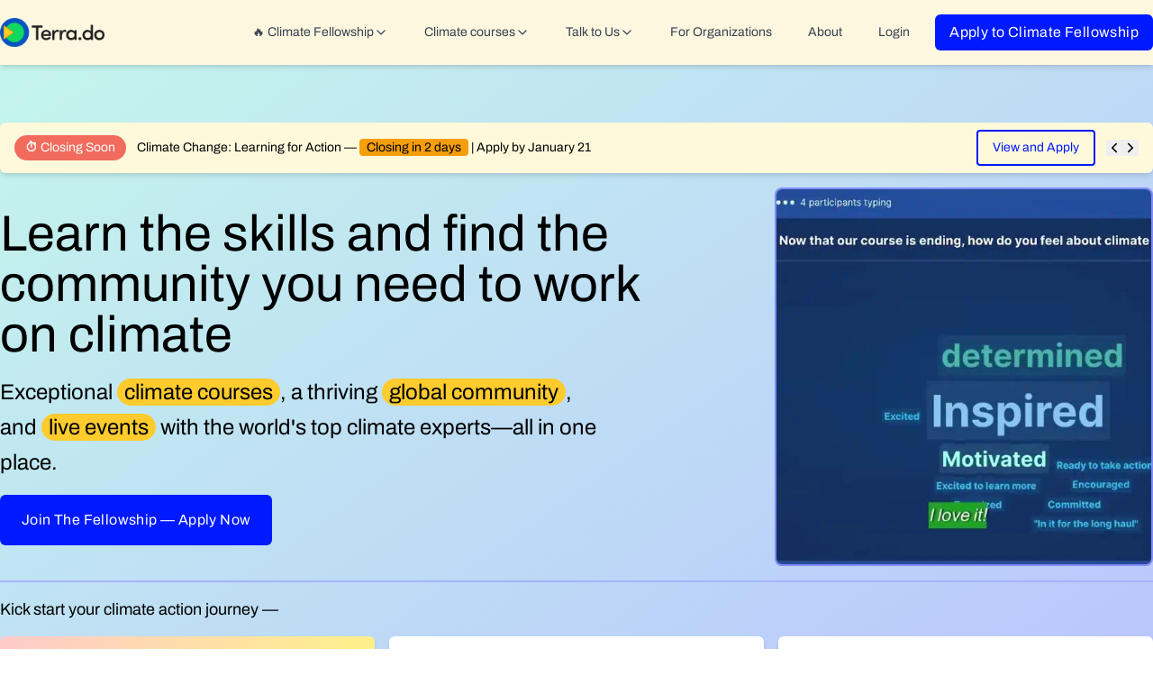

--- FILE ---
content_type: text/html; charset=utf-8
request_url: https://www.terra.do/about-and-team/
body_size: 62431
content:
<!DOCTYPE html><html lang="en-us" q:render="ssr" q:route="[...index]" q:container="paused" q:version="1.12.0" q:base="/build/" q:locale="" q:manifest-hash="pcee6" q:instance="n6a3ybaqmif"><!--qv q:id=0 q:key=tntn:Qb_0--><!--qv q:id=1 q:key=tQI4:vp_6--><!--qv q:s q:sref=1 q:key=--><head q:head><meta charSet="utf-8" q:head><link rel="manifest" href="/manifest.json" q:key="vp_0" q:head><!--qv q:id=2 q:key=0vph:vp_1--><!--qv q:key=0D_0--><title q:head>Terra.do - Climate Change Courses, Community &amp; Climate Careers</title><link href="https://www.terra.do/about-and-team/" rel="canonical" q:head><meta name="viewport" content="width=device-width, initial-scale=1.0" q:head><link rel="icon" type="image/svg+xml" href="/favicon.svg" q:head><meta name="description" content="Terra.do is the global platform for climate learning, jobs, and community. Join live courses, discover climate careers, and connect with experts driving real-world impact." q:head><!--/qv--><!--/qv--><link rel="preload" href="/assets/CbhVQaPf-Archivo-VariableFont_wdth_wght.ttf" as="font" type="font/ttf" crossorigin><link rel="stylesheet" href="/assets/aULdzeJB-style.css"><style q:style="p4e0hv-0" hidden>:root{view-transition-name:none}</style></head><body lang="en" class="overflow-x-hidden scroll-smooth transition-all duration-300"><!--qv q:id=3 q:key=qNLG:vp_2--><!--qv q:key=zk_2--><!--qv q:id=4 q:key=VKFl:zk_0--><!--qv q:key=yB_5--><!--qv q:id=5 q:key=n9aO:yB_0--><script type="placeholder" hidden q:id="6" on-document:qinit="q-D8JZW8gD.js#_hW[0]"></script><!--/qv--><!--qv q:id=7 q:key=LyUB:yB_1--><header class="bg-terra-light-yellow sticky top-0 z-50 shadow-md" on-window:click="q-CiF7zruy.js#s_xqGqzvfD65E[0 1 2]" on:qvisible="q-DNYt9u4n.js#_hW[3]" q:key="Mb_25" q:id="8"><div class="container relative mx-auto flex max-w-7xl items-center justify-between px-4 py-4 md:px-0"><div class="text-xl font-bold"><a href="/"><img decoding="async" loading="lazy" style="width:128px" srcSet="/assets/D11AJqkC-terra-logo-dark.webp 200w, /assets/Z2V0_MOz-terra-logo-dark.webp 400w, /assets/Bi0R4Xqy-terra-logo-dark.webp 600w, /assets/Cs44eA1r-terra-logo-dark.webp 800w, /assets/bNHw17mK-terra-logo-dark.webp 1200w" width="1200" height="333" class="w-32" q:key="Mb_0"></a></div><button class="rounded-md p-2 focus:outline-none focus:ring-2 focus:ring-inset focus:ring-indigo-500 lg:hidden" on:click="q-GNCW7IEG.js#s_ehPeHg3i0Dc[0 1]" q:id="9"><!--qv q:key=Mb_2--><svg data-qwikest-icon fill="none" height="1em" stroke="currentColor" stroke-linecap="round" stroke-linejoin="round" stroke-width="2" viewBox="0 0 24 24" width="1em" xmlns="http://www.w3.org/2000/svg" class="h-6 w-6" q:key="f1_0"><line x1="4" x2="20" y1="12" y2="12"></line><line x1="4" x2="20" y1="6" y2="6"></line><line x1="4" x2="20" y1="18" y2="18"></line></svg><!--/qv--></button><nav class="ml-auto hidden w-full lg:flex lg:items-center lg:justify-end lg:space-x-4"><!--qv q:id=a q:key=IbF2:Mb_3--><div class="rounded-b" q:key="ZF_9"><a href="#" preventdefault:click class="flex items-center gap-1 rounded-md from-emerald-100 to-emerald-200 px-3 py-2 text-base font-medium text-gray-700 hover:bg-gradient-to-r hover:text-gray-900" on:click="q-BadPXrPh.js#s_oWostbwoJ5g[0 1]" q:id="b"><p class="text-sm">🔥 Climate Fellowship</p><!--qv q:key=ZF_0--><svg data-qwikest-icon fill="none" height="1em" stroke="currentColor" stroke-linecap="round" stroke-linejoin="round" stroke-width="2" viewBox="0 0 24 24" width="1em" xmlns="http://www.w3.org/2000/svg" class="transition-transform" q:key="8g_0"><path d="m6 9 6 6 6-6"></path></svg><!--/qv--></a></div><!--/qv--><!--qv q:id=c q:key=B6cg:Mb_4--><div q:key="ZF_16"><a href="#" preventdefault:click class="flex items-center gap-1 rounded-md px-3 py-2 text-base font-medium text-gray-700 hover:bg-gray-100 hover:text-terra-blue active:text-terra-blue" on:click="q-D05NWzeV.js#s_NYzLkwmqhNQ[0 1]" q:id="d"><p class="text-sm">Climate courses</p><!--qv q:key=ZF_10--><svg data-qwikest-icon fill="none" height="1em" stroke="currentColor" stroke-linecap="round" stroke-linejoin="round" stroke-width="2" viewBox="0 0 24 24" width="1em" xmlns="http://www.w3.org/2000/svg" class="transition-transform" q:key="8g_0"><path d="m6 9 6 6 6-6"></path></svg><!--/qv--></a></div><!--/qv--><!--qv q:id=e q:key=Q0Az:Mb_5--><div q:key="ZF_31"><a href="#" preventdefault:click class="flex items-center gap-1 rounded-md px-3 py-2 text-base font-medium text-gray-700 hover:bg-gray-100 hover:text-gray-900" on:click="q-CCtPpmhI.js#s_BPNHfFbca14[0 1]" q:id="f"><p class="text-sm">Talk to Us</p><!--qv q:key=ZF_29--><svg data-qwikest-icon fill="none" height="1em" stroke="currentColor" stroke-linecap="round" stroke-linejoin="round" stroke-width="2" viewBox="0 0 24 24" width="1em" xmlns="http://www.w3.org/2000/svg" class="transition-transform" q:key="8g_0"><path d="m6 9 6 6 6-6"></path></svg><!--/qv--></a></div><!--/qv--><!--qv q:id=g q:key=ECBI:Mb_6--><a href="/climate-training-organizations/" class="block rounded-md px-3 py-2 font-medium text-gray-700 hover:bg-gray-100 hover:text-gray-900" q:key="ZF_34"><p class="text-sm">For Organizations</p></a><!--/qv--><!--qv q:id=h q:key=tjZd:Mb_7--><a href="/about/" class="block rounded-md px-3 py-2 font-medium text-gray-700 hover:bg-gray-100 hover:text-gray-900" q:key="ZF_32"><p class="text-sm">About</p></a><!--/qv--><!--qv q:id=i q:key=nWEg:Mb_8--><a href="https://app.terra.do/" class="block rounded-md px-3 py-2 font-medium text-gray-700 hover:bg-gray-100 hover:text-gray-900" q:key="ZF_33"><p class="text-sm">Login</p></a><!--/qv--><a href="/climate-fellowship-learning-for-action/" class="inline-flex rounded-md bg-terra-darkblue px-4 py-2 text-center text-base font-medium tracking-wide text-white">Apply to Climate Fellowship</a></nav></div></header><!--/qv--><!--qv q:s q:sref=4 q:key=--><!--qv q:id=j q:key=tPyF:zk_0--><!--qv q:key=DX_17--><!--qv q:id=k q:key=0k9g:DX_0--><section class="bg-gradient-to-br from-[#C4F5EC] to-[#B8BFFF] py-16" on:qvisible="q-CuaR63QO.js#_hW[0]" q:key="je_7" q:id="l"><section class="container mx-auto flex max-w-7xl flex-col px-4 md:px-0"><div class="mb-4 grid grid-cols-1 items-center gap-3 rounded-md bg-[#fff9db] px-4 py-2 text-black shadow-md transition-all duration-300 hover:bg-[#fff9db] md:grid-cols-[auto_1fr_auto_auto]" on:mouseenter="q-BEMNT_zz.js#s_XRGWLjUwb58[0]" on:mouseleave="q-CEz5p0EH.js#s_rb0kFNoKRs0[0]" q:key="je_4" q:id="m"><span class="inline-block w-fit rounded-full bg-[#f16c5d] px-3 py-1 text-sm font-semibold text-white">⏱ Closing Soon</span><p class="text-sm"><span class="font-bold">Climate Change: Learning for Action</span> — <span class="rounded bg-amber-500 px-2 py-0.5 font-semibold">Closing in 2 days</span> | Apply by <span class="font-semibold">January 21</span></p><!--qv q:id=n q:key=mLV2:je_0--><a href="https://www.terra.do/climate-fellowship-learning-for-action/" class="w-fit self-start rounded border-2 border-terra-darkblue px-4 py-2 text-sm font-semibold text-terra-darkblue transition-all duration-300 hover:bg-terra-darkblue hover:text-white" q:key="zk_6"><!--qv q:s q:sref=n q:key=-->View and Apply<!--/qv--></a><!--/qv--><div class="flex gap-2" q:key="je_3"><button class="text-lg" on:click="q-D1Fftq5y.js#s_kN8P70BEuAQ[0 1 2 3]" q:id="o"><!--qv q:key=je_1--><svg data-qwikest-icon fill="none" height="1em" stroke="currentColor" stroke-linecap="round" stroke-linejoin="round" stroke-width="2" viewBox="0 0 24 24" width="1em" xmlns="http://www.w3.org/2000/svg" q:key="5O_0"><path d="m15 18-6-6 6-6"></path></svg><!--/qv--></button><button class="text-lg" on:click="q-X78oZzVH.js#s_3govz8oZwe8[0 1 2 3]" q:id="p"><!--qv q:key=je_2--><svg data-qwikest-icon fill="none" height="1em" stroke="currentColor" stroke-linecap="round" stroke-linejoin="round" stroke-width="2" viewBox="0 0 24 24" width="1em" xmlns="http://www.w3.org/2000/svg" q:key="Rc_0"><path d="m9 18 6-6-6-6"></path></svg><!--/qv--></button></div></div></section><div class="container mx-auto flex max-w-7xl flex-col"><div class="flex flex-col items-start gap-4 px-4 md:flex-row md:items-center md:justify-between md:px-0"><div class="flex w-full flex-col space-y-4 md:w-3/5"><h1 class="text-5xl md:text-6xl"><span class="font-normal">Learn the skills and find the community you need to</span> <span class="font-black">work on climate</span></h1><div class="flex max-w-2xl"><p class="text-2xl font-medium leading-relaxed">Exceptional <span class="rounded-full bg-terra-yellow px-2 py-0.5">climate courses</span>, a thriving <span class="rounded-full bg-terra-yellow px-2 py-0.5">global community</span>, and <span class="rounded-full bg-terra-yellow px-2 py-0.5">live events</span> with the world&#39;s top climate experts—<span class="font-bold">all in one place</span>.</p></div><div class="flex flex-col items-start gap-4 md:flex-row md:items-center"><!--qv q:id=q q:key=qGCN:je_5--><a target="_self" href="/climate-fellowship-learning-for-action/" id="hero-cta" class="ctabutton whitespace-nowrap rounded-md bg-terra-darkblue px-6 py-4 text-center text-base font-medium tracking-wide text-white" on:click="q-DBcrJiwt.js#s_hiNSsQcaXAg[0]" q:key="Es_0" q:id="r"><!--t=s-->Join The Fellowship — Apply Now<!----></a><!--/qv--></div></div><div class="flex w-full justify-end md:w-2/5"><img src="https://terrado.b-cdn.net/website-main/Videos/terra-home-new.webp" alt="Terra.do animation" width="540" height="540" class="w-full max-w-[420px] rounded-lg border-2 border-indigo-400"></div></div><div class="mt-4 flex flex-col space-y-4 px-4 md:px-0"><hr class="border border-indigo-300"><p class="text-lg font-medium">Kick start your climate action journey —</p><div class="relative"><div class="pointer-events-none absolute right-0 top-0 h-full w-12 bg-gradient-to-l from-white via-white/50 to-transparent md:hidden"></div><div class="flex snap-x snap-mandatory gap-4 overflow-x-auto scroll-smooth scrollbar-hide md:grid md:grid-cols-3"><a href="/climate-fellowship-learning-for-action/" class="w-[85%] shrink-0 snap-start sm:w-[60%] md:w-auto" q:key="0"><div class="flex h-full flex-col space-y-1 rounded-md bg-gradient-to-r from-red-200 to-yellow-200 p-4 shadow-md hover:bg-amber-50"><p class="text-base font-bold md:text-md">Climate Change: Learning for Action</p><p class="text-sm"><!--qv q:key=je_6-->12-week <span class="bg-gradient-to-r from-rose-600 to-slate-900 bg-clip-text font-semibold text-transparent">climate fellowship</span> to master climate change and find your ideal role in climate. Join the next cohort<!--/qv--></p></div></a><a href="#courses" class="w-[85%] shrink-0 snap-start sm:w-[60%] md:w-auto" q:key="1"><div class="flex h-full flex-col space-y-1 rounded-md bg-white p-4 shadow-md hover:bg-amber-50"><p class="text-base font-bold md:text-md">On-demand climate learning</p><p class="text-sm"><!--qv q:key=je_6-->Access to our <span class="bg-gradient-to-r from-emerald-500 to-indigo-600 bg-clip-text font-semibold text-transparent">full catalogue of solutions-based courses</span> taught by world&#39;s top climate experts<!--/qv--></p></div></a><a href="#community" class="w-[85%] shrink-0 snap-start sm:w-[60%] md:w-auto" q:key="2"><div class="flex h-full flex-col space-y-1 rounded-md bg-white p-4 shadow-md hover:bg-amber-50"><p class="text-base font-bold md:text-md">Global community</p><p class="text-sm"><!--qv q:key=je_6-->Join our global community of <span class="bg-gradient-to-r from-emerald-500 to-indigo-600 bg-clip-text font-semibold text-transparent">5k+ professionals</span> from 80+ countries with 200+ expert mentors<!--/qv--></p></div></a><a href="#events" class="w-[85%] shrink-0 snap-start sm:w-[60%] md:w-auto" q:key="3"><div class="flex h-full flex-col space-y-1 rounded-md bg-white p-4 shadow-md hover:bg-amber-50"><p class="text-base font-bold md:text-md">Live events &amp; workshops</p><p class="text-sm"><!--qv q:key=je_6-->Attend <span class="bg-gradient-to-r from-rose-500 to-purple-600 bg-clip-text font-semibold text-transparent">immersive events</span> and practical workshops with top climate voices and peers<!--/qv--></p></div></a><a href="#jobs" class="w-[85%] shrink-0 snap-start sm:w-[60%] md:w-auto" q:key="4"><div class="flex h-full flex-col space-y-1 rounded-md bg-white p-4 shadow-md hover:bg-amber-50"><p class="text-base font-bold md:text-md">Find your dream climate job</p><p class="text-sm"><!--qv q:key=je_6-->Use the <span class="bg-gradient-to-r from-indigo-500 to-purple-600 bg-clip-text font-semibold text-transparent">world&#39;s largest climate job board</span> with 65K+ jobs, career workshops and access to alumni<!--/qv--></p></div></a><a href="#experts" class="w-[85%] shrink-0 snap-start sm:w-[60%] md:w-auto" q:key="5"><div class="flex h-full flex-col space-y-1 rounded-md bg-white p-4 shadow-md hover:bg-amber-50"><p class="text-base font-bold md:text-md">Learn from global experts</p><p class="text-sm"><!--qv q:key=je_6-->Gain insights and knowledge from <span class="bg-gradient-to-r from-blue-500 to-green-600 bg-clip-text font-semibold text-transparent">renowned climate leaders</span> and industry pioneers.<!--/qv--></p></div></a></div></div></div></div></section><!--/qv--><div class="mt-8 space-y-12 px-4 md:px-0"><!--qv q:id=t q:key=mWad:DX_1--><!--qv q:key=r0_9--><div class="mx-auto flex max-w-7xl flex-col items-center space-y-8 px-4 md:px-0"><p class="text-center text-lg">Trusted by learners from world&#39;s leading organizations</p><div class="flex flex-wrap items-center justify-center gap-4"><img decoding="async" loading="lazy" style="width:100px;height:32px;object-fit:contain" srcSet="/assets/Bsih19RB-wbank.webp 200w, /assets/BxvEP2ny-wbank.webp 400w, /assets/htWaK9Bx-wbank.webp 600w, /assets/DyOQ1mJD-wbank.webp 800w, /assets/DJn7thWa-wbank.webp 1200w" width="1200" height="238" class="h-8 w-auto" q:key="r0_0"><img decoding="async" loading="lazy" style="width:100px;height:32px;object-fit:contain" srcSet="/assets/Bf4ei8Pi-bmgates.webp 200w, /assets/Czwy5jCo-bmgates.webp 400w, /assets/B0qs52JH-bmgates.webp 600w, /assets/cTSr98Rk-bmgates.webp 800w, /assets/BKRDhpGY-bmgates.webp 1200w" width="1200" height="243" class="h-8 w-auto" q:key="r0_1"><img decoding="async" loading="lazy" style="width:100px;height:32px;object-fit:contain" srcSet="/assets/wSQrW_ll-economist.webp 200w, /assets/DkSRUVot-economist.webp 305w" width="305" height="154" class="h-8 w-auto" q:key="r0_2"><img decoding="async" loading="lazy" style="width:100px;height:32px;object-fit:contain" srcSet="/assets/DvMXYJSA-ideo.webp 200w, /assets/BKVQfX1K-ideo.webp 400w, /assets/DQcEN8-f-ideo.webp 600w, /assets/DWDXP4jr-ideo.webp 800w, /assets/ByfR8_91-ideo.webp 1200w" width="1200" height="362" class="h-8 w-auto" q:key="r0_3"><img decoding="async" loading="lazy" style="width:100px;height:32px;object-fit:contain" srcSet="/assets/CvmtT2EB-mckinsy.webp 200w, /assets/zb2_dzfw-mckinsy.webp 400w, /assets/C13oD-26-mckinsy.webp 600w, /assets/BZ5DTqe4-mckinsy.webp 800w, /assets/D_KiXFCI-mckinsy.webp 1200w" width="1200" height="372" class="h-8 w-auto" q:key="r0_4"><img decoding="async" loading="lazy" style="width:100px;height:32px;object-fit:contain" srcSet="/assets/BJg2ezvq-nike.webp 200w, /assets/D6rf5b6s-nike.webp 400w, /assets/CczOIrka-nike.webp 600w, /assets/0gfLKcpy-nike.webp 800w, /assets/DlT9yc8Z-nike.webp 1200w" width="1200" height="675" class="h-8 w-auto" q:key="r0_5"><img decoding="async" loading="lazy" style="width:100px;height:32px;object-fit:contain" srcSet="/assets/BqTaINEC-oxford.webp 200w, /assets/hHvmcwDf-oxford.webp 400w, /assets/CRcz-6co-oxford.webp 600w, /assets/1jg1ahBL-oxford.webp 800w, /assets/BrdBOrje-oxford.webp 900w" width="900" height="278" class="h-8 w-auto" q:key="r0_6"><img decoding="async" loading="lazy" style="width:100px;height:32px;object-fit:contain" srcSet="/assets/Dndw4g-n-apple.webp 200w, /assets/DpTvXj9w-apple.webp 400w, /assets/D5MuiEIy-apple.webp 600w, /assets/hP9W8uK5-apple.webp 800w, /assets/B9lrc3nI-apple.webp 1024w" width="1024" height="512" class="h-8 w-auto" q:key="r0_7"><img decoding="async" loading="lazy" style="width:100px;height:32px;object-fit:contain" srcSet="/assets/CMe5moOZ-google.webp 200w, /assets/BAMylAFf-google.webp 400w, /assets/UrRtCQpo-google.webp 600w, /assets/Dfd1SLCz-google.webp 800w" width="800" height="271" class="h-8 w-auto" q:key="r0_8"></div></div><!--/qv--><!--/qv--><section id="learning-for-action"><!--qv q:id=u q:key=K70h:DX_2--><div class="mx-auto max-w-7xl rounded-md bg-gradient-to-br from-amber-100 to-lime-100" on:qvisible="q-CWV2xal-.js#_hW[0]" q:key="Em_11" q:id="v"><div class="flex flex-col items-start justify-between gap-4 p-6 md:flex-row md:items-center"><div class="w-full space-y-2 md:w-1/2"><p class="flex items-center gap-2 text-md font-bold">Climate fellowship<!--qv q:key=Em_0--><svg data-qwikest-icon fill="none" height="1em" stroke="currentColor" stroke-linecap="round" stroke-linejoin="round" stroke-width="2" viewBox="0 0 24 24" width="1em" xmlns="http://www.w3.org/2000/svg" q:key="61_0"><path d="m12 3-1.912 5.813a2 2 0 0 1-1.275 1.275L3 12l5.813 1.912a2 2 0 0 1 1.275 1.275L12 21l1.912-5.813a2 2 0 0 1 1.275-1.275L21 12l-5.813-1.912a2 2 0 0 1-1.275-1.275L12 3Z"></path><path d="M5 3v4"></path><path d="M19 17v4"></path><path d="M3 5h4"></path><path d="M17 19h4"></path></svg><!--/qv--></p><h2 class="text-4xl font-bold text-terra-darkblue md:text-5xl">Climate Change: Learning for Action</h2><p class="flex items-center gap-1 font-semibold" q:key="Em_2"><!--qv q:key=Em_1--><svg data-qwikest-icon fill="none" height="1em" stroke="currentColor" stroke-linecap="round" stroke-linejoin="round" stroke-width="2" viewBox="0 0 24 24" width="1em" xmlns="http://www.w3.org/2000/svg" class="text-terra-darkblue" q:key="iM_0"><path d="M3.85 8.62a4 4 0 0 1 4.78-4.77 4 4 0 0 1 6.74 0 4 4 0 0 1 4.78 4.78 4 4 0 0 1 0 6.74 4 4 0 0 1-4.77 4.78 4 4 0 0 1-6.75 0 4 4 0 0 1-4.78-4.77 4 4 0 0 1 0-6.76Z"></path><path d="m15 9-6 6"></path><path d="M9 9h.01"></path><path d="M15 15h.01"></path></svg><!--/qv--> 25% off for Terra.do members</p><div class="flex flex-wrap items-center gap-2" q:key="Em_4"><span class="rounded-md bg-terra-yellow px-2 py-1 text-sm text-gray-900"><span class="font-bold">Application deadline: January 21</span></span><span class="rounded-md bg-red-100 px-2 py-1 text-sm font-bold text-red-800" q:key="Em_3">Closing in 2 days</span><p class="text-sm">Cohort starts: January 26</p></div><p class="text-md">Dive into the most structured, up-to-date content on climate science, impacts, and solutions so that you can work on the solutions that matter.</p><div class="flex flex-wrap gap-2"><div class="flex items-center gap-1" q:key="0"><span class="text-terra-blue"><!--qv q:key=Em_5--><svg data-qwikest-icon fill="none" height="1em" stroke="currentColor" stroke-linecap="round" stroke-linejoin="round" stroke-width="2" viewBox="0 0 24 24" width="1em" xmlns="http://www.w3.org/2000/svg" q:key="WC_0"><path d="m12 3-1.9 5.8a2 2 0 0 1-1.287 1.288L3 12l5.8 1.9a2 2 0 0 1 1.288 1.287L12 21l1.9-5.8a2 2 0 0 1 1.287-1.288L21 12l-5.8-1.9a2 2 0 0 1-1.288-1.287Z"></path></svg><!--/qv--></span>100% online</div><div class="flex items-center gap-1" q:key="1"><span class="text-terra-blue"><!--qv q:key=Em_5--><svg data-qwikest-icon fill="none" height="1em" stroke="currentColor" stroke-linecap="round" stroke-linejoin="round" stroke-width="2" viewBox="0 0 24 24" width="1em" xmlns="http://www.w3.org/2000/svg" q:key="WC_0"><path d="m12 3-1.9 5.8a2 2 0 0 1-1.287 1.288L3 12l5.8 1.9a2 2 0 0 1 1.288 1.287L12 21l1.9-5.8a2 2 0 0 1 1.287-1.288L21 12l-5.8-1.9a2 2 0 0 1-1.288-1.287Z"></path></svg><!--/qv--></span>8+ guest experts</div><div class="flex items-center gap-1" q:key="2"><span class="text-terra-blue"><!--qv q:key=Em_5--><svg data-qwikest-icon fill="none" height="1em" stroke="currentColor" stroke-linecap="round" stroke-linejoin="round" stroke-width="2" viewBox="0 0 24 24" width="1em" xmlns="http://www.w3.org/2000/svg" q:key="WC_0"><path d="m12 3-1.9 5.8a2 2 0 0 1-1.287 1.288L3 12l5.8 1.9a2 2 0 0 1 1.288 1.287L12 21l1.9-5.8a2 2 0 0 1 1.287-1.288L21 12l-5.8-1.9a2 2 0 0 1-1.288-1.287Z"></path></svg><!--/qv--></span>Hands-on projects</div><div class="flex items-center gap-1" q:key="3"><span class="text-terra-blue"><!--qv q:key=Em_5--><svg data-qwikest-icon fill="none" height="1em" stroke="currentColor" stroke-linecap="round" stroke-linejoin="round" stroke-width="2" viewBox="0 0 24 24" width="1em" xmlns="http://www.w3.org/2000/svg" q:key="WC_0"><path d="m12 3-1.9 5.8a2 2 0 0 1-1.287 1.288L3 12l5.8 1.9a2 2 0 0 1 1.288 1.287L12 21l1.9-5.8a2 2 0 0 1 1.287-1.288L21 12l-5.8-1.9a2 2 0 0 1-1.288-1.287Z"></path></svg><!--/qv--></span>Need-based scholarships</div><div class="flex items-center gap-1" q:key="4"><span class="text-terra-blue"><!--qv q:key=Em_5--><svg data-qwikest-icon fill="none" height="1em" stroke="currentColor" stroke-linecap="round" stroke-linejoin="round" stroke-width="2" viewBox="0 0 24 24" width="1em" xmlns="http://www.w3.org/2000/svg" q:key="WC_0"><path d="m12 3-1.9 5.8a2 2 0 0 1-1.287 1.288L3 12l5.8 1.9a2 2 0 0 1 1.288 1.287L12 21l1.9-5.8a2 2 0 0 1 1.287-1.288L21 12l-5.8-1.9a2 2 0 0 1-1.288-1.287Z"></path></svg><!--/qv--></span>Personalized feedback and support</div><div class="flex items-center gap-1" q:key="5"><span class="text-terra-blue"><!--qv q:key=Em_5--><svg data-qwikest-icon fill="none" height="1em" stroke="currentColor" stroke-linecap="round" stroke-linejoin="round" stroke-width="2" viewBox="0 0 24 24" width="1em" xmlns="http://www.w3.org/2000/svg" q:key="WC_0"><path d="m12 3-1.9 5.8a2 2 0 0 1-1.287 1.288L3 12l5.8 1.9a2 2 0 0 1 1.288 1.287L12 21l1.9-5.8a2 2 0 0 1 1.287-1.288L21 12l-5.8-1.9a2 2 0 0 1-1.288-1.287Z"></path></svg><!--/qv--></span>Tailored career development support</div><div class="flex items-center gap-1" q:key="6"><span class="text-terra-blue"><!--qv q:key=Em_5--><svg data-qwikest-icon fill="none" height="1em" stroke="currentColor" stroke-linecap="round" stroke-linejoin="round" stroke-width="2" viewBox="0 0 24 24" width="1em" xmlns="http://www.w3.org/2000/svg" q:key="WC_0"><path d="m12 3-1.9 5.8a2 2 0 0 1-1.287 1.288L3 12l5.8 1.9a2 2 0 0 1 1.288 1.287L12 21l1.9-5.8a2 2 0 0 1 1.287-1.288L21 12l-5.8-1.9a2 2 0 0 1-1.288-1.287Z"></path></svg><!--/qv--></span>Certificate upon graduation</div></div><div class="flex flex-col items-start gap-2 pt-4 md:flex-row md:items-center"><!--qv q:id=w q:key=mLV2:Em_6--><a q:link href="/climate-fellowship-learning-for-action/" data-prefetch class="inline-flex rounded-md bg-terra-darkblue px-6 py-3 text-center text-base font-medium tracking-wide text-white" on:click="#0
q-DvQ4gqaB.js#s_rJz4hKfUffc[0 1 1 1]" on:mouseover="q-CeyK_3Y4.js#s_w8hDkIK0mr8" on:focus="q-CeyK_3Y4.js#s_w8hDkIK0mr8" on:qvisible="q-CeyK_3Y4.js#s_w8hDkIK0mr8" q:key="zk_6" q:id="x"><!--qv q:s q:sref=w q:key=-->View course &amp; apply<!--/qv--></a><!--/qv--><!--qv q:id=y q:key=mLV2:Em_7--><a q:link href="/climate-fellowship-learning-for-action/#openhouse" data-prefetch class="inline-flex rounded-md text-center text-base font-medium text-black underline" on:click="#0
q-DvQ4gqaB.js#s_rJz4hKfUffc[0 1 1 1]" on:mouseover="q-CeyK_3Y4.js#s_w8hDkIK0mr8" on:focus="q-CeyK_3Y4.js#s_w8hDkIK0mr8" on:qvisible="q-CeyK_3Y4.js#s_w8hDkIK0mr8" q:key="zk_6" q:id="z"><!--qv q:s q:sref=y q:key=-->Talk to alumni — attend open house<!--/qv--></a><!--/qv--></div></div><div class="flex w-full md:w-1/2 md:justify-end"><div class="flex flex-col space-y-2 md:place-items-center"><img decoding="async" loading="lazy" srcSet="/assets/CqLLSFAB-lfa-grads-grid.webp 200w, /assets/D6PBudFE-lfa-grads-grid.webp 400w, /assets/D2iOZXZO-lfa-grads-grid.webp 600w, /assets/DD5eyNjx-lfa-grads-grid.webp 694w" width="694" height="500" class="md:max-w-[480px]" q:key="Em_8"><div class="flex flex-wrap justify-center gap-1 md:items-center md:gap-2"><p class="text-xl font-semibold" q:key="0">80+ countries</p><p class="text-xl font-semibold" q:key="1">5,000+ fellows</p><p class="text-xl font-semibold" q:key="2">60+% career transition rate</p></div><div data-locale="en-US" data-template-id="5419b6ffb0d04a076446a9af" data-businessunit-id="5fdb6d643bec8c0001074260" data-style-height="40px" data-style-width="100%" data-theme="light" style="display:flex;justify-content:center;align-items:center;width:100%" class="trustpilot-widget" q:key="Em_9"><a href="https://www.trustpilot.com/review/terra.do" target="_blank" rel="noopener" class="text-center">Trustpilot</a></div></div></div></div><div class="flex flex-col gap-4 px-4 pb-4"><p class="text-center font-semibold">Join alumni from leading companies and universities —</p><!--qv q:id=10 q:key=e0Bp:Em_10--><!--qv q:key=nk_16--><div class="container mx-auto flex max-w-5xl flex-wrap items-center justify-center gap-8  saturate-0 hover:saturate-100 md:px-0"><img decoding="async" loading="lazy" srcSet="/assets/yKPJsSDj-lfa-brand-logo-1.webp 200w, /assets/CJ_KN8ex-lfa-brand-logo-1.webp 400w, /assets/CArK-Mfj-lfa-brand-logo-1.webp 500w" width="500" height="135" class="h-6 w-auto saturate-0 hover:saturate-100" q:key="nk_0"><img decoding="async" loading="lazy" srcSet="/assets/Cd3gCusl-lfa-brand-logo-2.webp 200w, /assets/DZn6Ma2A-lfa-brand-logo-2.webp 400w" width="400" height="124" class="h-6 w-auto saturate-0 hover:saturate-100" q:key="nk_1"><img decoding="async" loading="lazy" srcSet="/assets/CFGK6a0n-lfa-brand-logo-3.webp 200w, /assets/DZPbB-q9-lfa-brand-logo-3.webp 400w, /assets/CN4JKhd6-lfa-brand-logo-3.webp 500w" width="500" height="128" class="h-6 w-auto saturate-0 hover:saturate-100" q:key="nk_2"><img decoding="async" loading="lazy" srcSet="/assets/bvL3Lys6-lfa-brand-logo-4.webp 200w, /assets/lpzXXCWe-lfa-brand-logo-4.webp 311w" width="311" height="70" class="h-6 w-auto saturate-0 hover:saturate-100" q:key="nk_3"><img decoding="async" loading="lazy" srcSet="/assets/DCjImOIO-lfa-brand-logo-5.webp 200w, /assets/Dlyl9XxW-lfa-brand-logo-5.webp 307w" width="307" height="104" class="h-6 w-auto saturate-0 hover:saturate-100" q:key="nk_4"><img decoding="async" loading="lazy" srcSet="/assets/BI57w4Q--lfa-brand-logo-6.webp 98w" width="98" height="47" class="h-6 w-auto saturate-0 hover:saturate-100" q:key="nk_5"><img decoding="async" loading="lazy" srcSet="/assets/BVZEocsh-lfa-brand-logo-7.webp 200w, /assets/B4P1fr-o-lfa-brand-logo-7.webp 400w, /assets/Bfg7ycDM-lfa-brand-logo-7.webp 500w" width="500" height="151" class="h-6 w-auto saturate-0 hover:saturate-100" q:key="nk_6"><img decoding="async" loading="lazy" srcSet="/assets/Dl4f0rhy-lfa-brand-logo-8.webp 200w, /assets/MlCJ1R-q-lfa-brand-logo-8.webp 326w" width="326" height="116" class="h-6 w-auto saturate-0 hover:saturate-100" q:key="nk_7"><img decoding="async" loading="lazy" srcSet="/assets/Bn9k-_mp-lfa-brand-logo-9.webp 200w, /assets/Bc97ntWt-lfa-brand-logo-9.webp 400w, /assets/CW49aoOj-lfa-brand-logo-9.webp 500w" width="500" height="165" class="h-6 w-auto saturate-0 hover:saturate-100" q:key="nk_8"><img decoding="async" loading="lazy" srcSet="/assets/XItw6XNp-lfa-brand-logo-10.webp 200w, /assets/xhSzaDwg-lfa-brand-logo-10.webp 400w, /assets/Ceo2qh4q-lfa-brand-logo-10.webp 500w" width="500" height="225" class="h-6 w-auto saturate-0 hover:saturate-100" q:key="nk_9"><img decoding="async" loading="lazy" srcSet="/assets/BalV2ljY-lfa-brand-logo-11.webp 200w, /assets/DUS2Qg88-lfa-brand-logo-11.webp 400w, /assets/bQ8PP0Nf-lfa-brand-logo-11.webp 500w" width="500" height="107" class="h-6 w-auto saturate-0 hover:saturate-100" q:key="nk_10"><img decoding="async" loading="lazy" srcSet="/assets/BHGPikDD-lfa-brand-logo-12.webp 200w, /assets/C2RjQAFB-lfa-brand-logo-12.webp 400w" width="400" height="121" class="h-6 w-auto saturate-0 hover:saturate-100" q:key="nk_11"><img decoding="async" loading="lazy" srcSet="/assets/BICI-tlF-lfa-brand-logo-13.webp 200w, /assets/BvYiFYeA-lfa-brand-logo-13.webp 400w" width="400" height="126" class="h-6 w-auto saturate-0 hover:saturate-100" q:key="nk_12"><img decoding="async" loading="lazy" srcSet="/assets/DW2ZwKSa-lfa-brand-logo-14.webp 200w, /assets/DmBm0bNU-lfa-brand-logo-14.webp 400w, /assets/Chn4w60p-lfa-brand-logo-14.webp 500w" width="500" height="137" class="h-6 w-auto saturate-0 hover:saturate-100" q:key="nk_13"><img decoding="async" loading="lazy" srcSet="/assets/BAr_j5Sn-lfa-brand-logo-15.webp 200w, /assets/qK_YABVr-lfa-brand-logo-15.webp 400w, /assets/9sL-AsMx-lfa-brand-logo-15.webp 500w" width="500" height="100" class="h-6 w-auto saturate-0 hover:saturate-100" q:key="nk_14"><img decoding="async" loading="lazy" srcSet="/assets/CIWjV0Y0-lfa-brand-logo-16.webp 200w, /assets/DQJb1mxP-lfa-brand-logo-16.webp 400w" width="400" height="80" class="h-6 w-auto saturate-0 hover:saturate-100" q:key="nk_15"></div><!--/qv--><!--/qv--><div><div class="mt-4 flex flex-col space-y-4"><div class="grid grid-cols-1 gap-4 md:grid-cols-3"><div class="flex flex-col space-y-2 rounded-md bg-gradient-to-r from-indigo-100 to-cyan-50 p-4" q:key="0"><p class="text-lg font-bold">Know the problem to know the solutions</p><p class="text-base">Dive into the most structured, up-to-date content on climate science, impacts and solutions so that you can work on the solutions that matter.</p></div><div class="flex flex-col space-y-2 rounded-md bg-gradient-to-r from-indigo-100 to-cyan-50 p-4" q:key="1"><p class="text-lg font-bold">You are not alone on this journey</p><p class="text-base">Learn with hundreds of others from around the world and be guided by over a thousand alumni and mentors currently taking climate action.</p></div><div class="flex flex-col space-y-2 rounded-md bg-gradient-to-r from-indigo-100 to-cyan-50 p-4" q:key="2"><p class="text-lg font-bold">There’s a role for you.</p><p class="text-base">Thousands have used the climate change fellowship to define how to apply their unique skills and talents to have a meaningful impact. Join them.</p></div></div></div></div></div></div><!--/qv--></section><section id="cohort-cards" class="mx-auto max-w-7xl px-4 md:px-0"><div class="grid grid-cols-1 gap-8 md:grid-cols-2"><!--qv q:id=11 q:key=VNVX:DX_3--><div class="space-y-2 rounded-md border p-4" q:key="pC_9"><div class="inline-flex"><p class="rounded bg-terra-mint px-2 py-1 text-sm">Cohort-based program</p></div><h2 class="text-xl font-bold text-black">Software for Climate</h2><div class="flex flex-wrap items-center gap-2"><span class="font-bold"><p>Application deadline: February 15</p></span><span class="inline-block rounded-md bg-red-100 px-2 py-1 text-sm font-bold text-red-800" q:key="pC_5">Closing in 27 days</span></div><p class="text-sm text-gray-700">An 8-week course to unlock your potential as a climate change software developer. Understand software’s role in climate solutions, explore four major applications of software in climate, craft a portfolio of projects, and build a network of climate tech peers to help you land a climate job.</p><!--qv q:id=12 q:key=mLV2:pC_7--><a q:link href="/climate-change-courses/software-for-climate/" data-prefetch class="flex items-center gap-2 py-3 font-bold text-terra-darkblue" on:click="#0
q-DvQ4gqaB.js#s_rJz4hKfUffc[0 1 1 1]" on:mouseover="q-CeyK_3Y4.js#s_w8hDkIK0mr8" on:focus="q-CeyK_3Y4.js#s_w8hDkIK0mr8" on:qvisible="q-CeyK_3Y4.js#s_w8hDkIK0mr8" q:key="zk_6" q:id="13"><!--qv q:s q:sref=12 q:key=-->View course &amp; apply<svg data-qwikest-icon fill="none" height="1em" stroke="currentColor" stroke-linecap="round" stroke-linejoin="round" stroke-width="2" viewBox="0 0 24 24" width="1em" xmlns="http://www.w3.org/2000/svg" q:key="Ye_0"><path d="M5 12h14"></path><path d="m12 5 7 7-7 7"></path></svg><!--/qv--></a><!--/qv--><section class="flex items-center gap-2 py-2" q:key="pC_8"><div class="flex -space-x-2"><img src="https://terrado.b-cdn.net/website-main/CourseCreators/xt296uvmos2qafwrz2r2.jpg" alt="Jaime Curtis" class="h-12 w-12 rounded-full border-2 border-white object-cover" q:key="1"><img src="https://terrado.b-cdn.net/website-main/CourseCreators/ntakazr2wkhgu80tpdxw.jpg" alt="Jason Curtis" class="h-12 w-12 rounded-full border-2 border-white object-cover" q:key="2"></div><p class="text-sm font-semibold text-gray-900">Jaime Curtis, Jason Curtis</p></section><section><ul class="flex flex-wrap gap-2"><li class="inline-block rounded-full bg-gray-200 px-3 py-1 text-sm font-medium text-gray-800" q:key="0">Public climate-relevant data sources</li><li class="inline-block rounded-full bg-gray-200 px-3 py-1 text-sm font-medium text-gray-800" q:key="1">Geospatial + AI</li><li class="inline-block rounded-full bg-gray-200 px-3 py-1 text-sm font-medium text-gray-800" q:key="2">Energy modeling</li><li class="inline-block rounded-full bg-gray-200 px-3 py-1 text-sm font-medium text-gray-800" q:key="3">Software/hardware interfaces</li></ul></section></div><!--/qv--></div></section><section id="courses"><!--qv q:id=14 q:key=yEWv:DX_4--><div class="mx-auto flex max-w-7xl flex-col space-y-4 px-4 md:px-0" q:key="m1_6"><div class="mx-auto flex flex-col space-y-4 text-center"><h2 class="text-4xl font-bold text-terra-darkblue md:text-4xl">Browse our on-demand courses</h2></div><div class="relative w-full"><div style="opacity:0;transition:opacity 0.3s ease-in-out" class="pointer-events-none absolute left-0 top-0 h-full w-12 bg-gradient-to-r from-white via-white/50 to-transparent md:hidden" q:id="15"></div><div class="flex snap-x snap-mandatory gap-1 overflow-x-auto scrollbar-hide md:justify-center"><button class="shrink-0 snap-start whitespace-nowrap px-3 py-2 text-base font-medium transition font-bold text-terra-darkblue underline" on:click="q-CUyZq-v-.js#s_1rFYA9ASeO0[0 1]" q:key="Everything Climate" q:id="16">Everything Climate</button><button class="shrink-0 snap-start whitespace-nowrap px-3 py-2 text-base font-medium transition text-gray-600 hover:text-terra-darkblue" on:click="q-CUyZq-v-.js#s_1rFYA9ASeO0[0 1]" q:key="Software/Tech" q:id="17">Software/Tech</button><button class="shrink-0 snap-start whitespace-nowrap px-3 py-2 text-base font-medium transition text-gray-600 hover:text-terra-darkblue" on:click="q-CUyZq-v-.js#s_1rFYA9ASeO0[0 1]" q:key="Corporate Action" q:id="18">Corporate Action</button><button class="shrink-0 snap-start whitespace-nowrap px-3 py-2 text-base font-medium transition text-gray-600 hover:text-terra-darkblue" on:click="q-CUyZq-v-.js#s_1rFYA9ASeO0[0 1]" q:key="Climate Finance" q:id="19">Climate Finance</button><button class="shrink-0 snap-start whitespace-nowrap px-3 py-2 text-base font-medium transition text-gray-600 hover:text-terra-darkblue" on:click="q-CUyZq-v-.js#s_1rFYA9ASeO0[0 1]" q:key="Climate Science" q:id="1a">Climate Science</button><button class="shrink-0 snap-start whitespace-nowrap px-3 py-2 text-base font-medium transition text-gray-600 hover:text-terra-darkblue" on:click="q-CUyZq-v-.js#s_1rFYA9ASeO0[0 1]" q:key="Decarbonization" q:id="1b">Decarbonization</button><button class="shrink-0 snap-start whitespace-nowrap px-3 py-2 text-base font-medium transition text-gray-600 hover:text-terra-darkblue" on:click="q-CUyZq-v-.js#s_1rFYA9ASeO0[0 1]" q:key="Food &amp; Ag" q:id="1c">Food &amp; Ag</button></div><div class="pointer-events-none absolute right-0 top-0 h-full w-12 bg-gradient-to-l from-white via-white/50 to-transparent md:hidden"></div></div><div class="grid grid-cols-1 gap-4 transition-opacity duration-500 md:grid-cols-3 opacity-100" q:id="1d"><div class="flex flex-col space-y-2 rounded-md border border-gray-300 bg-gray-100 p-4" q:key="6"><div class="flex flex-wrap items-center gap-2"><span class="inline-flex rounded bg-terra-mint px-2 py-0.5 text-sm font-medium" q:key="m1_0">Corporate action</span></div><h3 class="text-md font-semibold">Leveraging Data and AI in Sustainability</h3><hr class="border-gray-300"><p class="text-sm text-gray-600">A four-week online course focused on scaling data use to accelerate sustainability initiatives, developing a fit-for-purpose data and AI strategy to streamline reporting, drive informed decisions, mobilize teams, and foster innovation, with a special emphasis on climate and nature.</p><div class="flex items-center gap-2" q:key="m1_2"><div class="flex shrink-0 -space-x-4"><img src="https://res.cloudinary.com/terra-do/image/upload/v1740075125/website-v3/CourseCreators/karine-serfaty-photo-2_irfidz.jpg" alt="Dr Karine Serfaty" height="48" width="48" class="h-12 w-12 rounded-full border-2 border-white object-cover" q:key="0"></div><div><span class="text-sm font-semibold">Dr Karine Serfaty</span><p class="text-sm text-gray-500" q:key="m1_1">CEO and Founder Shyftr; Ex-CDO</p></div></div><hr class="border-gray-300"><!--qv q:id=1e q:key=mLV2:m1_4--><a q:link href="/climate-change-courses/leveraging-data-and-ai-in-sustainability/" data-prefetch class="flex items-center gap-1 pt-2 text-sm font-semibold" on:click="#0
q-DvQ4gqaB.js#s_rJz4hKfUffc[0 1 1 1]" on:mouseover="q-CeyK_3Y4.js#s_w8hDkIK0mr8" on:focus="q-CeyK_3Y4.js#s_w8hDkIK0mr8" on:qvisible="q-CeyK_3Y4.js#s_w8hDkIK0mr8" q:key="zk_6" q:id="1f"><!--qv q:s q:sref=1e q:key=--><p>View Course</p><svg data-qwikest-icon fill="none" height="1em" stroke="currentColor" stroke-linecap="round" stroke-linejoin="round" stroke-width="2" viewBox="0 0 24 24" width="1em" xmlns="http://www.w3.org/2000/svg" q:key="uS_0"><path d="M18 8L22 12L18 16"></path><path d="M2 12H22"></path></svg><!--/qv--></a><!--/qv--></div><div class="flex flex-col space-y-2 rounded-md border border-gray-300 bg-gray-100 p-4" q:key="11"><div class="flex flex-wrap items-center gap-2"><span class="inline-flex rounded bg-terra-mint px-2 py-0.5 text-sm font-medium" q:key="m1_0">Food &amp; Ag</span></div><h3 class="text-md font-semibold">Soil Health and Regenerative Farming</h3><hr class="border-gray-300"><p class="text-sm text-gray-600">This two-week course gets you up to speed on soil health and the critical role it plays in addressing climate change through regenerative agriculture.</p><div class="flex items-center gap-2" q:key="m1_2"><div class="flex shrink-0 -space-x-4"><img src="https://res.cloudinary.com/terra-do/image/upload/v1740512306/website-v3/CourseCreators/laney-siegner-l-photo_trviqt.jpg" alt="Dr. Laney Siegner" height="48" width="48" class="h-12 w-12 rounded-full border-2 border-white object-cover" q:key="0"><img src="https://res.cloudinary.com/terra-do/image/upload/v1740512209/website-v3/CourseCreators/ryan-peterson-photo_jy3ll4.jpg" alt="Ryan Peterson" height="48" width="48" class="h-12 w-12 rounded-full border-2 border-white object-cover" q:key="1"></div><div><span class="text-sm font-semibold">Dr. Laney Siegner, Ryan Peterson</span></div></div><hr class="border-gray-300"><!--qv q:id=1g q:key=mLV2:m1_4--><a q:link href="/climate-change-courses/soil-health-regenerative-farming/" data-prefetch class="flex items-center gap-1 pt-2 text-sm font-semibold" on:click="#0
q-DvQ4gqaB.js#s_rJz4hKfUffc[0 1 1 1]" on:mouseover="q-CeyK_3Y4.js#s_w8hDkIK0mr8" on:focus="q-CeyK_3Y4.js#s_w8hDkIK0mr8" on:qvisible="q-CeyK_3Y4.js#s_w8hDkIK0mr8" q:key="zk_6" q:id="1h"><!--qv q:s q:sref=1g q:key=--><p>View Course</p><svg data-qwikest-icon fill="none" height="1em" stroke="currentColor" stroke-linecap="round" stroke-linejoin="round" stroke-width="2" viewBox="0 0 24 24" width="1em" xmlns="http://www.w3.org/2000/svg" q:key="uS_0"><path d="M18 8L22 12L18 16"></path><path d="M2 12H22"></path></svg><!--/qv--></a><!--/qv--></div><div class="flex flex-col space-y-2 rounded-md border border-gray-300 bg-gray-100 p-4" q:key="7"><div class="flex flex-wrap items-center gap-2"><span class="inline-flex rounded bg-terra-mint px-2 py-0.5 text-sm font-medium" q:key="m1_0">Decarbonization</span></div><h3 class="text-md font-semibold">Carbon Removal Technologies and Risks</h3><hr class="border-gray-300"><p class="text-sm text-gray-600">A four-week online deep-dive into the carbon dioxide removal (CDR) portfolio, covering advantages, challenges, and risks of currently pursued approaches to ensure CDR investments align with emissions reduction efforts.</p><div class="flex items-center gap-2" q:key="m1_2"><div class="flex shrink-0 -space-x-4"><img src="https://res.cloudinary.com/terra-do/image/upload/v1740077641/website-v3/CourseCreators/silvan-aeschlimann-photo-jpg_nwb6sf.webp" alt="Silvan Aeschlimann" height="48" width="48" class="h-12 w-12 rounded-full border-2 border-white object-cover" q:key="0"></div><div><span class="text-sm font-semibold">Silvan Aeschlimann</span><p class="text-sm text-gray-500" q:key="m1_1">Former Direct Air Capture and Storage lead at...</p></div></div><hr class="border-gray-300"><!--qv q:id=1i q:key=mLV2:m1_4--><a q:link href="/climate-change-courses/carbon-removal-technologies-risks/" data-prefetch class="flex items-center gap-1 pt-2 text-sm font-semibold" on:click="#0
q-DvQ4gqaB.js#s_rJz4hKfUffc[0 1 1 1]" on:mouseover="q-CeyK_3Y4.js#s_w8hDkIK0mr8" on:focus="q-CeyK_3Y4.js#s_w8hDkIK0mr8" on:qvisible="q-CeyK_3Y4.js#s_w8hDkIK0mr8" q:key="zk_6" q:id="1j"><!--qv q:s q:sref=1i q:key=--><p>View Course</p><svg data-qwikest-icon fill="none" height="1em" stroke="currentColor" stroke-linecap="round" stroke-linejoin="round" stroke-width="2" viewBox="0 0 24 24" width="1em" xmlns="http://www.w3.org/2000/svg" q:key="uS_0"><path d="M18 8L22 12L18 16"></path><path d="M2 12H22"></path></svg><!--/qv--></a><!--/qv--></div><div class="flex flex-col space-y-2 rounded-md border border-gray-300 bg-gray-100 p-4" q:key="9"><div class="flex flex-wrap items-center gap-2"><span class="inline-flex rounded bg-terra-mint px-2 py-0.5 text-sm font-medium" q:key="m1_0">Software/Tech</span></div><h3 class="text-md font-semibold">Digital Product Decarbonization</h3><hr class="border-gray-300"><p class="text-sm text-gray-600">This four-week online course outlines techniques that digital product managers and builders can take to measure and reduce emissions from their products.</p><div class="flex items-center gap-2" q:key="m1_2"><div class="flex shrink-0 -space-x-4"><img src="https://res.cloudinary.com/terraweb/image/upload/v1730998481/2024-SiteAssets/Hubs/francois-burra-photo-jpg_sut9yk.webp" alt="François Burra" height="48" width="48" class="h-12 w-12 rounded-full border-2 border-white object-cover" q:key="0"></div><div><span class="text-sm font-semibold">François Burra</span><p class="text-sm text-gray-500" q:key="m1_1">Co-founder, Climate Product Leaders, 3X produ...</p></div></div><hr class="border-gray-300"><!--qv q:id=1k q:key=mLV2:m1_4--><a q:link href="/climate-change-courses/digital-product-decarbonization/" data-prefetch class="flex items-center gap-1 pt-2 text-sm font-semibold" on:click="#0
q-DvQ4gqaB.js#s_rJz4hKfUffc[0 1 1 1]" on:mouseover="q-CeyK_3Y4.js#s_w8hDkIK0mr8" on:focus="q-CeyK_3Y4.js#s_w8hDkIK0mr8" on:qvisible="q-CeyK_3Y4.js#s_w8hDkIK0mr8" q:key="zk_6" q:id="1l"><!--qv q:s q:sref=1k q:key=--><p>View Course</p><svg data-qwikest-icon fill="none" height="1em" stroke="currentColor" stroke-linecap="round" stroke-linejoin="round" stroke-width="2" viewBox="0 0 24 24" width="1em" xmlns="http://www.w3.org/2000/svg" q:key="uS_0"><path d="M18 8L22 12L18 16"></path><path d="M2 12H22"></path></svg><!--/qv--></a><!--/qv--></div><div class="flex flex-col space-y-2 rounded-md border border-gray-300 bg-gray-100 p-4" q:key="1"><div class="flex flex-wrap items-center gap-2"><span class="inline-flex rounded bg-terra-mint px-2 py-0.5 text-sm font-medium" q:key="m1_0">Decarbonization</span></div><h3 class="text-md font-semibold"> Energy Decarbonization Pathways and Tools</h3><hr class="border-gray-300"><p class="text-sm text-gray-600">A four-week online course that explores the fundamental principles, mathematical concepts, and interconnections driving global clean energy transitions.</p><div class="flex items-center gap-2" q:key="m1_2"><div class="flex shrink-0 -space-x-4"><img src="https://res.cloudinary.com/terra-do/image/upload/v1739672150/website-v3/CourseCreators/zach-birnholz-photo-jpg_xf1m9w.webp" alt="Zach Birnholz" height="48" width="48" class="h-12 w-12 rounded-full border-2 border-white object-cover" q:key="0"></div><div><span class="text-sm font-semibold">Zach Birnholz</span><p class="text-sm text-gray-500" q:key="m1_1">Clean Energy Senior Specialist at Con Edison...</p></div></div><hr class="border-gray-300"><!--qv q:id=1m q:key=mLV2:m1_4--><a q:link href="/climate-change-courses/energy-decarbonization-tools/" data-prefetch class="flex items-center gap-1 pt-2 text-sm font-semibold" on:click="#0
q-DvQ4gqaB.js#s_rJz4hKfUffc[0 1 1 1]" on:mouseover="q-CeyK_3Y4.js#s_w8hDkIK0mr8" on:focus="q-CeyK_3Y4.js#s_w8hDkIK0mr8" on:qvisible="q-CeyK_3Y4.js#s_w8hDkIK0mr8" q:key="zk_6" q:id="1n"><!--qv q:s q:sref=1m q:key=--><p>View Course</p><svg data-qwikest-icon fill="none" height="1em" stroke="currentColor" stroke-linecap="round" stroke-linejoin="round" stroke-width="2" viewBox="0 0 24 24" width="1em" xmlns="http://www.w3.org/2000/svg" q:key="uS_0"><path d="M18 8L22 12L18 16"></path><path d="M2 12H22"></path></svg><!--/qv--></a><!--/qv--></div><div class="flex flex-col space-y-2 rounded-md border border-gray-300 bg-gray-100 p-4" q:key="4"><div class="flex flex-wrap items-center gap-2"><span class="inline-flex rounded bg-terra-mint px-2 py-0.5 text-sm font-medium" q:key="m1_0">Climate finance</span></div><h3 class="text-md font-semibold">Mastering Corporate Climate Reporting</h3><hr class="border-gray-300"><p class="text-sm text-gray-600">Four-week course covering climate-related financial disclosures and reporting requirements that have increasingly become mandatory in markets across the world.</p><div class="flex items-center gap-2" q:key="m1_2"><div class="flex shrink-0 -space-x-4"><img src="https://res.cloudinary.com/terra-do/image/upload/v1739898060/website-v3/CourseCreators/1733267807864_f2h3vr.jpg" alt="Katherine Markova" height="48" width="48" class="h-12 w-12 rounded-full border-2 border-white object-cover" q:key="0"></div><div><span class="text-sm font-semibold">Katherine Markova</span><p class="text-sm text-gray-500" q:key="m1_1">Climate Consultant, former Big 4 Director...</p></div></div><hr class="border-gray-300"><!--qv q:id=1o q:key=mLV2:m1_4--><a q:link href="/climate-change-courses/mastering-corporate-climate-reporting/" data-prefetch class="flex items-center gap-1 pt-2 text-sm font-semibold" on:click="#0
q-DvQ4gqaB.js#s_rJz4hKfUffc[0 1 1 1]" on:mouseover="q-CeyK_3Y4.js#s_w8hDkIK0mr8" on:focus="q-CeyK_3Y4.js#s_w8hDkIK0mr8" on:qvisible="q-CeyK_3Y4.js#s_w8hDkIK0mr8" q:key="zk_6" q:id="1p"><!--qv q:s q:sref=1o q:key=--><p>View Course</p><svg data-qwikest-icon fill="none" height="1em" stroke="currentColor" stroke-linecap="round" stroke-linejoin="round" stroke-width="2" viewBox="0 0 24 24" width="1em" xmlns="http://www.w3.org/2000/svg" q:key="uS_0"><path d="M18 8L22 12L18 16"></path><path d="M2 12H22"></path></svg><!--/qv--></a><!--/qv--></div></div><div class="mx-auto flex flex-col space-y-4 text-center"><!--qv q:id=1q q:key=mLV2:m1_5--><a q:link href="/climate-change-courses/" data-prefetch class="py-4 text-base font-semibold uppercase tracking-widest text-terra-darkblue underline underline-offset-2" on:click="#0
q-DvQ4gqaB.js#s_rJz4hKfUffc[0 1 1 1]" on:mouseover="q-CeyK_3Y4.js#s_w8hDkIK0mr8" on:focus="q-CeyK_3Y4.js#s_w8hDkIK0mr8" on:qvisible="q-CeyK_3Y4.js#s_w8hDkIK0mr8" q:key="zk_6" q:id="1r"><!--qv q:s q:sref=1q q:key=-->View all courses<!--/qv--></a><!--/qv--></div></div><!--/qv--></section><section id="experts"><!--qv q:id=1s q:key=IMGr:DX_5--><section class="relative mx-auto max-w-7xl px-4 md:px-0" q:key="85_1"><h2 class="mb-6 text-center text-3xl font-bold md:text-4xl">Learn from the world&#39;s most distinguished climate experts</h2><div class="relative w-full overflow-hidden"><div class="animate-scroll hover:pause-scroll flex w-[200%] gap-4"><div class="relative h-96 w-64 shrink-0 overflow-hidden rounded-lg shadow-md" q:key="0"><img src="https://res.cloudinary.com/terraweb/image/upload/v1727978692/2024-SiteAssets/Courses/LFA/1516353075566-1866441809_m7ehfj.jpg" alt="Kamal Kapadia, Ph.D." width="400" height="400" class="h-full w-full object-cover"><div class="absolute bottom-0 left-0 w-full bg-gradient-to-t from-black/70 to-transparent px-4 py-3 text-white"><p class="text-lg font-bold">Kamal Kapadia, Ph.D.</p><p class="text-sm">Course Creator and Terra.do Co-Founder</p></div></div><div class="relative h-96 w-64 shrink-0 overflow-hidden rounded-lg shadow-md" q:key="1"><img src="https://res.cloudinary.com/terraweb/image/upload/v1729226775/2024-SiteAssets/Hubs/Natalie_Lavery_gkvc1x.jpg" alt="Natalie Lavery" width="400" height="400" class="h-full w-full object-cover"><div class="absolute bottom-0 left-0 w-full bg-gradient-to-t from-black/70 to-transparent px-4 py-3 text-white"><p class="text-lg font-bold">Natalie Lavery</p><p class="text-sm">Marketing Lead, Climate People</p></div></div><div class="relative h-96 w-64 shrink-0 overflow-hidden rounded-lg shadow-md" q:key="2"><img src="https://res.cloudinary.com/terra-do/image/upload/v1740512441/website-v3/CourseCreators/kpyzxpfuorirwoamrfxc-2048x1365_copy_1_vbyy5q.jpg" alt="Janice Lao" width="400" height="400" class="h-full w-full object-cover"><div class="absolute bottom-0 left-0 w-full bg-gradient-to-t from-black/70 to-transparent px-4 py-3 text-white"><p class="text-lg font-bold">Janice Lao</p><p class="text-sm">Co-Founder, Project Eleven  and 3X Head of Sustainability</p></div></div><div class="relative h-96 w-64 shrink-0 overflow-hidden rounded-lg shadow-md" q:key="3"><img src="https://res.cloudinary.com/terraweb/image/upload/v1730998236/2024-SiteAssets/Hubs/jaime-curtis-photo_jbgsnn.jpg" alt="Jaime Curtis" width="400" height="400" class="h-full w-full object-cover"><div class="absolute bottom-0 left-0 w-full bg-gradient-to-t from-black/70 to-transparent px-4 py-3 text-white"><p class="text-lg font-bold">Jaime Curtis</p><p class="text-sm">Co-founder at Option Zero</p></div></div><div class="relative h-96 w-64 shrink-0 overflow-hidden rounded-lg shadow-md" q:key="4"><img src="https://res.cloudinary.com/terraweb/image/upload/v1730998236/2024-SiteAssets/Hubs/jason-curtis-photo_vzq3a8.jpg" alt="Jason Curtis" width="400" height="400" class="h-full w-full object-cover"><div class="absolute bottom-0 left-0 w-full bg-gradient-to-t from-black/70 to-transparent px-4 py-3 text-white"><p class="text-lg font-bold">Jason Curtis</p><p class="text-sm">Co-founder at Option Zero</p></div></div><div class="relative h-96 w-64 shrink-0 overflow-hidden rounded-lg shadow-md" q:key="5"><img src="https://res.cloudinary.com/terraweb/image/upload/v1730998481/2024-SiteAssets/Hubs/francois-burra-photo-jpg_sut9yk.webp" alt="François Burra" width="400" height="400" class="h-full w-full object-cover"><div class="absolute bottom-0 left-0 w-full bg-gradient-to-t from-black/70 to-transparent px-4 py-3 text-white"><p class="text-lg font-bold">François Burra</p><p class="text-sm">Co-founder, Climate Product Leaders, 3X product lead</p></div></div><div class="relative h-96 w-64 shrink-0 overflow-hidden rounded-lg shadow-md" q:key="6"><img src="https://res.cloudinary.com/terra-do/image/upload/v1739898060/website-v3/CourseCreators/1733267807864_f2h3vr.jpg" alt="Katherine Markova" width="400" height="400" class="h-full w-full object-cover"><div class="absolute bottom-0 left-0 w-full bg-gradient-to-t from-black/70 to-transparent px-4 py-3 text-white"><p class="text-lg font-bold">Katherine Markova</p><p class="text-sm">Climate Consultant, former Big 4 Director</p></div></div><div class="relative h-96 w-64 shrink-0 overflow-hidden rounded-lg shadow-md" q:key="7"><img src="https://res.cloudinary.com/terra-do/image/upload/v1739672150/website-v3/CourseCreators/zach-birnholz-photo-jpg_xf1m9w.webp" alt="Zach Birnholz" width="400" height="400" class="h-full w-full object-cover"><div class="absolute bottom-0 left-0 w-full bg-gradient-to-t from-black/70 to-transparent px-4 py-3 text-white"><p class="text-lg font-bold">Zach Birnholz</p><p class="text-sm">Clean Energy Senior Specialist at Con Edison</p></div></div><div class="relative h-96 w-64 shrink-0 overflow-hidden rounded-lg shadow-md" q:key="8"><img src="https://res.cloudinary.com/terra-do/image/upload/v1739891958/website-v3/CourseCreators/david-jaber-photo-jpg_fqxgm8.webp" alt="David Jaber" width="400" height="400" class="h-full w-full object-cover"><div class="absolute bottom-0 left-0 w-full bg-gradient-to-t from-black/70 to-transparent px-4 py-3 text-white"><p class="text-lg font-bold">David Jaber</p><p class="text-sm">Founder, Climate Positive Consulting</p></div></div><div class="relative h-96 w-64 shrink-0 overflow-hidden rounded-lg shadow-md" q:key="9"><img src="https://res.cloudinary.com/terra-do/image/upload/v1740075125/website-v3/CourseCreators/karine-serfaty-photo-2_irfidz.jpg" alt="Dr Karine Serfaty" width="400" height="400" class="h-full w-full object-cover"><div class="absolute bottom-0 left-0 w-full bg-gradient-to-t from-black/70 to-transparent px-4 py-3 text-white"><p class="text-lg font-bold">Dr Karine Serfaty</p><p class="text-sm">CEO and Founder Shyftr; Ex-CDO</p></div></div><div class="relative h-96 w-64 shrink-0 overflow-hidden rounded-lg shadow-md" q:key="10"><img src="https://res.cloudinary.com/terra-do/image/upload/v1740071606/website-v3/CourseCreators/Pascal-Joly-new-centered-1_s9pdbk.jpg" alt="Pascal Joly" width="400" height="400" class="h-full w-full object-cover"><div class="absolute bottom-0 left-0 w-full bg-gradient-to-t from-black/70 to-transparent px-4 py-3 text-white"><p class="text-lg font-bold">Pascal Joly</p><p class="text-sm">Product lead, AI and data solutions expert</p></div></div><div class="relative h-96 w-64 shrink-0 overflow-hidden rounded-lg shadow-md" q:key="11"><img src="https://res.cloudinary.com/terra-do/image/upload/v1740077641/website-v3/CourseCreators/silvan-aeschlimann-photo-jpg_nwb6sf.webp" alt="Silvan Aeschlimann" width="400" height="400" class="h-full w-full object-cover"><div class="absolute bottom-0 left-0 w-full bg-gradient-to-t from-black/70 to-transparent px-4 py-3 text-white"><p class="text-lg font-bold">Silvan Aeschlimann</p><p class="text-sm">Former Direct Air Capture and Storage lead at RMI</p></div></div><div class="relative h-96 w-64 shrink-0 overflow-hidden rounded-lg shadow-md" q:key="12"><img src="https://res.cloudinary.com/terra-do/image/upload/v1740512209/website-v3/CourseCreators/ryan-peterson-photo_jy3ll4.jpg" alt="Ryan Peterson" width="400" height="400" class="h-full w-full object-cover"><div class="absolute bottom-0 left-0 w-full bg-gradient-to-t from-black/70 to-transparent px-4 py-3 text-white"><p class="text-lg font-bold">Ryan Peterson</p><p class="text-sm">Co-Director, Climate Farm School</p></div></div><div class="relative h-96 w-64 shrink-0 overflow-hidden rounded-lg shadow-md" q:key="13"><img src="https://res.cloudinary.com/terra-do/image/upload/v1740512306/website-v3/CourseCreators/laney-siegner-l-photo_trviqt.jpg" alt="Dr. Laney Siegner" width="400" height="400" class="h-full w-full object-cover"><div class="absolute bottom-0 left-0 w-full bg-gradient-to-t from-black/70 to-transparent px-4 py-3 text-white"><p class="text-lg font-bold">Dr. Laney Siegner</p><p class="text-sm">Founder &amp; Co-Director, Climate Farm School</p></div></div><div class="relative h-96 w-64 shrink-0 overflow-hidden rounded-lg shadow-md" q:key="14"><img src="https://res.cloudinary.com/terraweb/image/upload/v1727978692/2024-SiteAssets/Courses/LFA/1516353075566-1866441809_m7ehfj.jpg" alt="Kamal Kapadia, Ph.D." width="400" height="400" class="h-full w-full object-cover"><div class="absolute bottom-0 left-0 w-full bg-gradient-to-t from-black/70 to-transparent px-4 py-3 text-white"><p class="text-lg font-bold">Kamal Kapadia, Ph.D.</p><p class="text-sm">Course Creator and Terra.do Co-Founder</p></div></div><div class="relative h-96 w-64 shrink-0 overflow-hidden rounded-lg shadow-md" q:key="15"><img src="https://res.cloudinary.com/terraweb/image/upload/v1729226775/2024-SiteAssets/Hubs/Natalie_Lavery_gkvc1x.jpg" alt="Natalie Lavery" width="400" height="400" class="h-full w-full object-cover"><div class="absolute bottom-0 left-0 w-full bg-gradient-to-t from-black/70 to-transparent px-4 py-3 text-white"><p class="text-lg font-bold">Natalie Lavery</p><p class="text-sm">Marketing Lead, Climate People</p></div></div><div class="relative h-96 w-64 shrink-0 overflow-hidden rounded-lg shadow-md" q:key="16"><img src="https://res.cloudinary.com/terra-do/image/upload/v1740512441/website-v3/CourseCreators/kpyzxpfuorirwoamrfxc-2048x1365_copy_1_vbyy5q.jpg" alt="Janice Lao" width="400" height="400" class="h-full w-full object-cover"><div class="absolute bottom-0 left-0 w-full bg-gradient-to-t from-black/70 to-transparent px-4 py-3 text-white"><p class="text-lg font-bold">Janice Lao</p><p class="text-sm">Co-Founder, Project Eleven  and 3X Head of Sustainability</p></div></div><div class="relative h-96 w-64 shrink-0 overflow-hidden rounded-lg shadow-md" q:key="17"><img src="https://res.cloudinary.com/terraweb/image/upload/v1730998236/2024-SiteAssets/Hubs/jaime-curtis-photo_jbgsnn.jpg" alt="Jaime Curtis" width="400" height="400" class="h-full w-full object-cover"><div class="absolute bottom-0 left-0 w-full bg-gradient-to-t from-black/70 to-transparent px-4 py-3 text-white"><p class="text-lg font-bold">Jaime Curtis</p><p class="text-sm">Co-founder at Option Zero</p></div></div><div class="relative h-96 w-64 shrink-0 overflow-hidden rounded-lg shadow-md" q:key="18"><img src="https://res.cloudinary.com/terraweb/image/upload/v1730998236/2024-SiteAssets/Hubs/jason-curtis-photo_vzq3a8.jpg" alt="Jason Curtis" width="400" height="400" class="h-full w-full object-cover"><div class="absolute bottom-0 left-0 w-full bg-gradient-to-t from-black/70 to-transparent px-4 py-3 text-white"><p class="text-lg font-bold">Jason Curtis</p><p class="text-sm">Co-founder at Option Zero</p></div></div><div class="relative h-96 w-64 shrink-0 overflow-hidden rounded-lg shadow-md" q:key="19"><img src="https://res.cloudinary.com/terraweb/image/upload/v1730998481/2024-SiteAssets/Hubs/francois-burra-photo-jpg_sut9yk.webp" alt="François Burra" width="400" height="400" class="h-full w-full object-cover"><div class="absolute bottom-0 left-0 w-full bg-gradient-to-t from-black/70 to-transparent px-4 py-3 text-white"><p class="text-lg font-bold">François Burra</p><p class="text-sm">Co-founder, Climate Product Leaders, 3X product lead</p></div></div><div class="relative h-96 w-64 shrink-0 overflow-hidden rounded-lg shadow-md" q:key="20"><img src="https://res.cloudinary.com/terra-do/image/upload/v1739898060/website-v3/CourseCreators/1733267807864_f2h3vr.jpg" alt="Katherine Markova" width="400" height="400" class="h-full w-full object-cover"><div class="absolute bottom-0 left-0 w-full bg-gradient-to-t from-black/70 to-transparent px-4 py-3 text-white"><p class="text-lg font-bold">Katherine Markova</p><p class="text-sm">Climate Consultant, former Big 4 Director</p></div></div><div class="relative h-96 w-64 shrink-0 overflow-hidden rounded-lg shadow-md" q:key="21"><img src="https://res.cloudinary.com/terra-do/image/upload/v1739672150/website-v3/CourseCreators/zach-birnholz-photo-jpg_xf1m9w.webp" alt="Zach Birnholz" width="400" height="400" class="h-full w-full object-cover"><div class="absolute bottom-0 left-0 w-full bg-gradient-to-t from-black/70 to-transparent px-4 py-3 text-white"><p class="text-lg font-bold">Zach Birnholz</p><p class="text-sm">Clean Energy Senior Specialist at Con Edison</p></div></div><div class="relative h-96 w-64 shrink-0 overflow-hidden rounded-lg shadow-md" q:key="22"><img src="https://res.cloudinary.com/terra-do/image/upload/v1739891958/website-v3/CourseCreators/david-jaber-photo-jpg_fqxgm8.webp" alt="David Jaber" width="400" height="400" class="h-full w-full object-cover"><div class="absolute bottom-0 left-0 w-full bg-gradient-to-t from-black/70 to-transparent px-4 py-3 text-white"><p class="text-lg font-bold">David Jaber</p><p class="text-sm">Founder, Climate Positive Consulting</p></div></div><div class="relative h-96 w-64 shrink-0 overflow-hidden rounded-lg shadow-md" q:key="23"><img src="https://res.cloudinary.com/terra-do/image/upload/v1740075125/website-v3/CourseCreators/karine-serfaty-photo-2_irfidz.jpg" alt="Dr Karine Serfaty" width="400" height="400" class="h-full w-full object-cover"><div class="absolute bottom-0 left-0 w-full bg-gradient-to-t from-black/70 to-transparent px-4 py-3 text-white"><p class="text-lg font-bold">Dr Karine Serfaty</p><p class="text-sm">CEO and Founder Shyftr; Ex-CDO</p></div></div><div class="relative h-96 w-64 shrink-0 overflow-hidden rounded-lg shadow-md" q:key="24"><img src="https://res.cloudinary.com/terra-do/image/upload/v1740071606/website-v3/CourseCreators/Pascal-Joly-new-centered-1_s9pdbk.jpg" alt="Pascal Joly" width="400" height="400" class="h-full w-full object-cover"><div class="absolute bottom-0 left-0 w-full bg-gradient-to-t from-black/70 to-transparent px-4 py-3 text-white"><p class="text-lg font-bold">Pascal Joly</p><p class="text-sm">Product lead, AI and data solutions expert</p></div></div><div class="relative h-96 w-64 shrink-0 overflow-hidden rounded-lg shadow-md" q:key="25"><img src="https://res.cloudinary.com/terra-do/image/upload/v1740077641/website-v3/CourseCreators/silvan-aeschlimann-photo-jpg_nwb6sf.webp" alt="Silvan Aeschlimann" width="400" height="400" class="h-full w-full object-cover"><div class="absolute bottom-0 left-0 w-full bg-gradient-to-t from-black/70 to-transparent px-4 py-3 text-white"><p class="text-lg font-bold">Silvan Aeschlimann</p><p class="text-sm">Former Direct Air Capture and Storage lead at RMI</p></div></div><div class="relative h-96 w-64 shrink-0 overflow-hidden rounded-lg shadow-md" q:key="26"><img src="https://res.cloudinary.com/terra-do/image/upload/v1740512209/website-v3/CourseCreators/ryan-peterson-photo_jy3ll4.jpg" alt="Ryan Peterson" width="400" height="400" class="h-full w-full object-cover"><div class="absolute bottom-0 left-0 w-full bg-gradient-to-t from-black/70 to-transparent px-4 py-3 text-white"><p class="text-lg font-bold">Ryan Peterson</p><p class="text-sm">Co-Director, Climate Farm School</p></div></div><div class="relative h-96 w-64 shrink-0 overflow-hidden rounded-lg shadow-md" q:key="27"><img src="https://res.cloudinary.com/terra-do/image/upload/v1740512306/website-v3/CourseCreators/laney-siegner-l-photo_trviqt.jpg" alt="Dr. Laney Siegner" width="400" height="400" class="h-full w-full object-cover"><div class="absolute bottom-0 left-0 w-full bg-gradient-to-t from-black/70 to-transparent px-4 py-3 text-white"><p class="text-lg font-bold">Dr. Laney Siegner</p><p class="text-sm">Founder &amp; Co-Director, Climate Farm School</p></div></div></div></div><!--qv q:id=1t q:key=oPQG:85_0--><section class="mx-auto flex max-w-7xl flex-col items-center space-y-6 px-4 py-8" q:key="0y_1"><h4 class="inline-flex rounded-md bg-terra-yellow px-2 py-1 text-center text-lg font-bold">Academic advisory board</h4><div class="relative w-full"><div class="pointer-events-none absolute left-0 top-0 z-10 h-full w-10 bg-gradient-to-r from-white via-white/60 to-transparent md:hidden"></div><div class="flex snap-x snap-mandatory gap-2 overflow-x-auto scroll-smooth scrollbar-hide md:grid md:grid-cols-2 md:gap-8 md:overflow-visible"><div class="relative flex w-80 shrink-0 snap-start items-center gap-2 rounded-md md:grid md:w-auto md:grid-cols-[120px_1fr]" q:key="0"><div class="flex-shrink-0"><img decoding="async" loading="lazy" srcSet="/assets/DXRs8qvq-Katharine.webp 200w, /assets/B55o3Z15-Katharine.webp 400w" width="400" height="400" class="h-32 w-32 rounded-lg object-cover md:h-24 md:w-24" q:key="0y_0"></div><div class="flex flex-col space-y-1"><p class="text-lg font-bold leading-5">Dr. Katharine Wilkinson</p><p class="text-sm">Executive Director, The All We Can Save Project (USA)</p></div></div><div class="relative flex w-80 shrink-0 snap-start items-center gap-2 rounded-md md:grid md:w-auto md:grid-cols-[120px_1fr]" q:key="1"><div class="flex-shrink-0"><img decoding="async" loading="lazy" srcSet="/assets/CjQFI9vf-Charles.webp 200w, /assets/Ctf2gW1i-Charles.webp 400w" width="400" height="400" class="h-32 w-32 rounded-lg object-cover md:h-24 md:w-24" q:key="0y_0"></div><div class="flex flex-col space-y-1"><p class="text-lg font-bold leading-5">Dr. Charles Fletcher</p><p class="text-sm">Interim Dean, University of Hawai‘i at Mānoa (USA)</p></div></div><div class="relative flex w-80 shrink-0 snap-start items-center gap-2 rounded-md md:grid md:w-auto md:grid-cols-[120px_1fr]" q:key="2"><div class="flex-shrink-0"><img decoding="async" loading="lazy" srcSet="/assets/DE95ckSZ-Sarah.webp 200w, /assets/B6FSaass-Sarah.webp 400w" width="400" height="400" class="h-32 w-32 rounded-lg object-cover md:h-24 md:w-24" q:key="0y_0"></div><div class="flex flex-col space-y-1"><p class="text-lg font-bold leading-5">Dr. Sarah Burch</p><p class="text-sm">Associate Professor, University of Waterloo (Canada)</p></div></div><div class="relative flex w-80 shrink-0 snap-start items-center gap-2 rounded-md md:grid md:w-auto md:grid-cols-[120px_1fr]" q:key="3"><div class="flex-shrink-0"><img decoding="async" loading="lazy" srcSet="/assets/kbAJb8gR-Harish.webp 200w, /assets/CX9YLDWn-Harish.webp 320w" width="320" height="320" class="h-32 w-32 rounded-lg object-cover md:h-24 md:w-24" q:key="0y_0"></div><div class="flex flex-col space-y-1"><p class="text-lg font-bold leading-5">Dr. Harish Hande</p><p class="text-sm">Founder, SELCO (India)</p></div></div><div class="relative flex w-80 shrink-0 snap-start items-center gap-2 rounded-md md:grid md:w-auto md:grid-cols-[120px_1fr]" q:key="4"><div class="flex-shrink-0"><img decoding="async" loading="lazy" srcSet="/assets/McQs0zR6-Gordon.webp 200w, /assets/43lPdOQw-Gordon.webp 400w" width="400" height="400" class="h-32 w-32 rounded-lg object-cover md:h-24 md:w-24" q:key="0y_0"></div><div class="flex flex-col space-y-1"><p class="text-lg font-bold leading-5">Dr. Gordon L. Clark</p><p class="text-sm">Senior Consultant &amp; Emeritus Professor, Oxford University (UK)</p></div></div><div class="relative flex w-80 shrink-0 snap-start items-center gap-2 rounded-md md:grid md:w-auto md:grid-cols-[120px_1fr]" q:key="5"><div class="flex-shrink-0"><img decoding="async" loading="lazy" srcSet="/assets/BkRJgEsu-Radhika.webp 200w, /assets/DcHGPLGZ-Radhika.webp 400w, /assets/Dn2YBr1s-Radhika.webp 512w" width="512" height="512" class="h-32 w-32 rounded-lg object-cover md:h-24 md:w-24" q:key="0y_0"></div><div class="flex flex-col space-y-1"><p class="text-lg font-bold leading-5">Dr. Radhika Khosla</p><p class="text-sm">Associate Professor, Oxford University (UK)</p></div></div></div><div class="pointer-events-none absolute right-0 top-0 z-10 h-full w-10 bg-gradient-to-l from-white via-white/60 to-transparent md:hidden"></div></div></section><!--/qv--></section><!--/qv--></section></div><div id="community" class="mt-8 w-full bg-gray-100 py-24"><!--qv q:id=1u q:key=1r0Z:DX_6--><div class="mx-auto flex max-w-7xl flex-col items-center space-y-4 px-4 md:px-0" q:key="gF_7"><h2 class="text-center text-4xl font-extrabold text-terra-darkblue md:text-6xl">Thrive in a global community</h2><p class="max-w-3xl text-center text-xl">As a Terra.do fellow, you get access to our community&#39;s collective wisdom, expertise, and resources to help you upskill and advance your climate career.</p><div class="grid grid-cols-1 gap-4 md:grid-cols-3"><div class="flex items-center justify-center gap-2"><p class="text-3xl font-light"><span class="font-bold">200+</span> Mentors</p></div><div class="flex items-center justify-center gap-2"><p class="text-3xl font-light"><span class="font-bold">80+</span> Countries</p></div><div class="flex items-center justify-center gap-2"><p class="text-center text-3xl font-light"><span class="font-bold">5,000+</span> Fellows</p></div></div><p class="text-center text-xl font-bold">Join the Terra.do community</p><!--qv q:id=1v q:key=qGCN:gF_0--><a target="_self" href="/climate-fellowship-learning-for-action/" id="community-cta" class="ctabutton whitespace-nowrap rounded-md bg-terra-darkblue px-6 py-4 text-center text-base font-medium tracking-wide text-white" on:click="q-DBcrJiwt.js#s_hiNSsQcaXAg[0]" q:key="Es_0" q:id="1w"><!--t=1x-->Apply to the Climate Fellowship<!----></a><!--/qv--><div class="grid grid-cols-1 gap-4 pt-8 md:grid-cols-2"><div class="grid grid-rows-4 gap-4"><div class="space-y-2 rounded-md bg-terra-lightindigo p-4"><h4 class="text-2xl font-bold">Collaborative learning</h4><p>Career Tips from those leading climate action in energy, policy, food, carbon markets and many more sharing their lessons from the frontline with events.</p></div><div class="space-y-2 rounded-md bg-terra-lightindigo p-4"><h4 class="text-2xl font-bold">Fresh Insights</h4><p>Fresh Insights on all things climate through hundreds of hours of curated content, masterclasses from experts and a knowledgeable community of peers.</p></div><div class="space-y-2 rounded-md bg-terra-lightindigo p-4"><h4 class="text-2xl font-bold">1:1 Mentorship</h4><p>Get introduced to a nurturing community of industry mentors and peers who&#39;ve transitioned into climate work to help guide your career in climate.</p></div><div class="space-y-2 rounded-md bg-terra-lightindigo p-4"><h4 class="text-2xl font-bold">Live online &amp; in-person networking</h4><p>Meet peers and mentors at local events and networking sessions. From NYC to Berlin, Bangalore, Paris and more, our members regularly connect and learn.</p></div></div><div class="grid grid-cols-3 gap-4"><img decoding="async" loading="lazy" alt="Terra.do community" srcSet="/assets/Y2Ayfzfx-community-image1.webp 200w, /assets/qkUyYEFn-community-image1.webp 300w" width="300" height="400" class="h-auto w-full rounded-md object-cover" q:key="gF_1"><img decoding="async" loading="lazy" alt="Terra.do community" srcSet="/assets/FjCagnFV-community-image2.webp 200w, /assets/CQ4-qOj1-community-image2.webp 300w" width="300" height="400" class="h-auto w-full rounded-md object-cover" q:key="gF_2"><img decoding="async" loading="lazy" alt="Terra.do community" srcSet="/assets/BJ4KZft4-community-image3.webp 200w, /assets/C-IRVjfi-community-image3.webp 300w" width="300" height="400" class="h-auto w-full rounded-md object-cover" q:key="gF_3"><img decoding="async" loading="lazy" alt="Terra.do community" srcSet="/assets/C_IY8O0Q-community-image4.webp 200w, /assets/Bg-yDPbL-community-image4.webp 300w" width="300" height="400" class="h-auto w-full rounded-md object-cover" q:key="gF_4"><img decoding="async" loading="lazy" alt="Terra.do community" srcSet="/assets/PihVJQk0-community-image5.webp 200w, /assets/BPxyYv-E-community-image5.webp 300w" width="300" height="400" class="h-auto w-full rounded-md object-cover" q:key="gF_5"><img decoding="async" loading="lazy" alt="Terra.do community" srcSet="/assets/DGKtUehX-community-image6.webp 200w, /assets/hfZPo19H-community-image6.webp 300w" width="300" height="400" class="h-auto w-full rounded-md object-cover" q:key="gF_6"></div></div></div><!--/qv--><section id="upcoming-events" class="mx-auto mt-12 max-w-7xl px-4 md:px-0"><h2 class="mb-8 text-3xl font-bold text-terra-darkblue">Upcoming Events</h2><div class="grid grid-cols-1 gap-6 md:grid-cols-2 lg:grid-cols-3"><div class="group relative overflow-hidden rounded-2xl bg-white shadow-lg transition-all duration-300 hover:-translate-y-2 hover:shadow-2xl" q:key="0e1eb690-4bc4-4859-bc8c-4dc93d2b6d73"><div class="relative h-48 w-full overflow-hidden" q:key="DX_7"><img src="https://res.cloudinary.com/terra-do/image/upload/v1737524323/Community%20events/shutterstock_293818790_azonty.jpg" alt="Terra.do Open House: Climate Change - Learning For Action" width="400" height="300" class="h-full w-full object-cover transition-transform duration-500 group-hover:scale-110"><div class="absolute inset-0 bg-gradient-to-t from-black/40 via-transparent to-transparent"></div></div><div class="p-4"><div class="mb-3 flex items-center gap-2"><svg fill="currentColor" viewBox="0 0 24 24" class="text-terra-purple h-4 w-4"><path d="M19 3h-1V1h-2v2H8V1H6v2H5c-1.11 0-1.99.9-1.99 2L3 19c0 1.1.89 2 2 2h14c1.1 0 2-.9 2-2V5c0-1.1-.9-2-2-2zm0 16H5V8h14v11z"></path></svg><span class="text-terra-purple text-sm font-semibold">Tue, Jan 20, 04:00 PM</span></div><h3 class="mb-2 line-clamp-2 text-lg font-bold text-gray-900 transition-colors group-hover:text-terra-blue">Terra.do Open House: Climate Change - Learning For Action</h3><div class="mb-3 flex items-center gap-2"><span class="inline-block rounded-full bg-terra-blue/10 px-3 py-1 text-xs font-semibold text-terra-blue">Course Info</span></div><div class="mb-4 flex items-center gap-2 text-sm text-gray-600"><!--qv q:key=DX_10--><svg fill="currentColor" viewBox="0 0 24 24" class="h-4 w-4"><path d="M12 2C6.48 2 2 6.48 2 12s4.48 10 10 10 10-4.48 10-10S17.52 2 12 2zm0 18c-4.41 0-8-3.59-8-8s3.59-8 8-8 8 3.59 8 8-3.59 8-8 8zm0-13c-2.76 0-5 2.24-5 5s2.24 5 5 5 5-2.24 5-5-2.24-5-5-5z"></path></svg><span>Online Event</span><!--/qv--></div><a href="https://www.terra.do/events/Terrado-Open-House-Climate-Change---Learning-For-Action-1761623577/" target="_blank" class="block w-fit rounded-lg bg-terra-blue px-4 py-2 text-center text-sm font-semibold text-white transition-colors hover:bg-terra-blue/90">Save Your Spot</a></div></div><div class="group relative overflow-hidden rounded-2xl bg-white shadow-lg transition-all duration-300 hover:-translate-y-2 hover:shadow-2xl" q:key="e4333954-fdc1-4db0-b5b6-1dc0ca57883a"><div class="relative h-48 w-full overflow-hidden" q:key="DX_7"><img src="https://res.cloudinary.com/terra-do/image/upload/v1762398526/11th%20Dec%20event.jpg" alt="Grounded in Grace: Navigating Chronic Uncertainty In A Changing World" width="400" height="300" class="h-full w-full object-cover transition-transform duration-500 group-hover:scale-110"><div class="absolute inset-0 bg-gradient-to-t from-black/40 via-transparent to-transparent"></div></div><div class="p-4"><div class="mb-3 flex items-center gap-2"><svg fill="currentColor" viewBox="0 0 24 24" class="text-terra-purple h-4 w-4"><path d="M19 3h-1V1h-2v2H8V1H6v2H5c-1.11 0-1.99.9-1.99 2L3 19c0 1.1.89 2 2 2h14c1.1 0 2-.9 2-2V5c0-1.1-.9-2-2-2zm0 16H5V8h14v11z"></path></svg><span class="text-terra-purple text-sm font-semibold">Thu, Jan 22, 05:00 PM</span></div><h3 class="mb-2 line-clamp-2 text-lg font-bold text-gray-900 transition-colors group-hover:text-terra-blue">Grounded in Grace: Navigating Chronic Uncertainty In A Changing World</h3><div class="mb-3 flex items-center gap-2"><span class="inline-block rounded-full bg-terra-blue/10 px-3 py-1 text-xs font-semibold text-terra-blue">Community Event</span></div><div class="mb-4 flex items-center gap-2 text-sm text-gray-600"><!--qv q:key=DX_10--><svg fill="currentColor" viewBox="0 0 24 24" class="h-4 w-4"><path d="M12 2C6.48 2 2 6.48 2 12s4.48 10 10 10 10-4.48 10-10S17.52 2 12 2zm0 18c-4.41 0-8-3.59-8-8s3.59-8 8-8 8 3.59 8 8-3.59 8-8 8zm0-13c-2.76 0-5 2.24-5 5s2.24 5 5 5 5-2.24 5-5-2.24-5-5-5z"></path></svg><span>Online Event</span><!--/qv--></div><a href="https://www.terra.do/events/Grounded-in-Grace-Navigating-Chronic-Uncertainty-In-A-Changing-World-1762407920/" target="_blank" class="block w-fit rounded-lg bg-terra-blue px-4 py-2 text-center text-sm font-semibold text-white transition-colors hover:bg-terra-blue/90">Save Your Spot</a></div></div><div class="group relative overflow-hidden rounded-2xl bg-white shadow-lg transition-all duration-300 hover:-translate-y-2 hover:shadow-2xl" q:key="6d0bc2b0-b17c-4277-8144-b09ac08f073a"><div class="relative h-48 w-full overflow-hidden" q:key="DX_7"><img src="https://res.cloudinary.com/terra-do/image/upload/v1763985668/20240222_Felix_04_aykzri.jpg" alt="Unlocking Capital Flows to Meet Global Goals" width="400" height="300" class="h-full w-full object-cover transition-transform duration-500 group-hover:scale-110"><div class="absolute inset-0 bg-gradient-to-t from-black/40 via-transparent to-transparent"></div></div><div class="p-4"><div class="mb-3 flex items-center gap-2"><svg fill="currentColor" viewBox="0 0 24 24" class="text-terra-purple h-4 w-4"><path d="M19 3h-1V1h-2v2H8V1H6v2H5c-1.11 0-1.99.9-1.99 2L3 19c0 1.1.89 2 2 2h14c1.1 0 2-.9 2-2V5c0-1.1-.9-2-2-2zm0 16H5V8h14v11z"></path></svg><span class="text-terra-purple text-sm font-semibold">Mon, Jan 26, 04:00 PM</span></div><h3 class="mb-2 line-clamp-2 text-lg font-bold text-gray-900 transition-colors group-hover:text-terra-blue">Unlocking Capital Flows to Meet Global Goals</h3><div class="mb-3 flex items-center gap-2"><span class="inline-block rounded-full bg-terra-blue/10 px-3 py-1 text-xs font-semibold text-terra-blue">Community Event</span></div><div class="mb-4 flex items-center gap-2 text-sm text-gray-600"><!--qv q:key=DX_10--><svg fill="currentColor" viewBox="0 0 24 24" class="h-4 w-4"><path d="M12 2C6.48 2 2 6.48 2 12s4.48 10 10 10 10-4.48 10-10S17.52 2 12 2zm0 18c-4.41 0-8-3.59-8-8s3.59-8 8-8 8 3.59 8 8-3.59 8-8 8zm0-13c-2.76 0-5 2.24-5 5s2.24 5 5 5 5-2.24 5-5-2.24-5-5-5z"></path></svg><span>Online Event</span><!--/qv--></div><a href="https://www.terra.do/events/Unlocking-Capital-Flows-to-Meet-Global-Goals-1763985532/" target="_blank" class="block w-fit rounded-lg bg-terra-blue px-4 py-2 text-center text-sm font-semibold text-white transition-colors hover:bg-terra-blue/90">Save Your Spot</a></div></div></div><div class="mt-8 flex justify-center" q:key="DX_13"><a href="https://www.terra.do/events" class="inline-flex items-center gap-2 rounded-lg bg-terra-blue px-6 py-3 text-base font-semibold text-white transition-colors hover:bg-terra-blue/90">See All Events<svg fill="none" stroke="currentColor" viewBox="0 0 24 24" class="h-5 w-5"><path stroke-linecap="round" stroke-linejoin="round" stroke-width="2" d="M13 7l5 5m0 0l-5 5m5-5H6"></path></svg></a></div></section></div><div id="jobs" class="w-full bg-terra-lightpurple py-24"><!--qv q:id=1y q:key=gGg5:DX_14--><div class="mx-auto flex max-w-7xl flex-col items-center space-y-4 px-4 md:px-0" q:key="F9_3"><h2 class="text-center text-4xl font-bold text-terra-darkblue md:text-6xl">Build a climate career</h2><p class="max-w-3xl text-center text-xl">Explore <span class="font-bold">65,000+ climate jobs</span> at <span class="font-bold">16,400+ companies</span> worldwide, spanning every major climate solution—from renewable energy to sustainable finance.</p><a href="https://www.terra.do/climate-jobs/job-board/" class="flex items-center gap-2 text-lg font-bold text-terra-darkblue">Find climate jobs <!--qv q:key=F9_0--><svg data-qwikest-icon fill="none" height="1em" stroke="currentColor" stroke-linecap="round" stroke-linejoin="round" stroke-width="2" viewBox="0 0 24 24" width="1em" xmlns="http://www.w3.org/2000/svg" q:key="Ye_0"><path d="M5 12h14"></path><path d="m12 5 7 7-7 7"></path></svg><!--/qv--></a><hr class="w-full border border-terra-lightindigo"><p class="max-w-3xl text-center text-xl font-bold">Discover roles at innovative climate companies</p><div class="flex flex-wrap items-center justify-center gap-4 md:gap-8"><img decoding="async" loading="lazy" style="width:80px;height:80px;object-fit:contain" srcSet="/assets/DjWEe5aM-jobs-logo-1.webp 200w, /assets/DHLrFn3r-jobs-logo-1.webp 400w, /assets/ZpJJEd5a-jobs-logo-1.webp 600w, /assets/BUeeG5ez-jobs-logo-1.webp 800w, /assets/XhnK7QGd-jobs-logo-1.webp 1200w" width="1200" height="1200" class="h-20 w-auto rounded-md" q:key="0"><img decoding="async" loading="lazy" style="width:80px;height:80px;object-fit:contain" srcSet="/assets/C5Fap9KR-jobs-logo-2.webp 200w, /assets/s5QHuajG-jobs-logo-2.webp 256w" width="256" height="256" class="h-20 w-auto rounded-md" q:key="1"><img decoding="async" loading="lazy" style="width:80px;height:80px;object-fit:contain" srcSet="/assets/BNFDfT8B-jobs-logo-3.webp 200w, /assets/DWsFnFW_-jobs-logo-3.webp 400w, /assets/DufoVpTn-jobs-logo-3.webp 600w, /assets/DJB6V_7_-jobs-logo-3.webp 800w, /assets/aWmQo6Lp-jobs-logo-3.webp 1200w" width="1200" height="1200" class="h-20 w-auto rounded-md" q:key="2"><img decoding="async" loading="lazy" style="width:80px;height:80px;object-fit:contain" srcSet="/assets/DgV_cY8n-jobs-logo-4.webp 200w, /assets/DI9--ZXR-jobs-logo-4.webp 400w, /assets/B36CH4gw-jobs-logo-4.webp 600w, /assets/BPsqV1Yy-jobs-logo-4.webp 800w, /assets/BVv0go_d-jobs-logo-4.webp 1024w" width="1024" height="1024" class="h-20 w-auto rounded-md" q:key="3"><img decoding="async" loading="lazy" style="width:80px;height:80px;object-fit:contain" srcSet="/assets/C0gg8qMu-jobs-logo-5.webp 200w, /assets/D10ktmc9-jobs-logo-5.webp 400w, /assets/DC8V7E0n-jobs-logo-5.webp 600w, /assets/tNQ35he0-jobs-logo-5.webp 763w" width="763" height="458" class="h-20 w-auto rounded-md" q:key="4"><img decoding="async" loading="lazy" style="width:80px;height:80px;object-fit:contain" srcSet="/assets/BbY06L2f-jobs-logo-6.webp 200w, /assets/P4EjAYw9-jobs-logo-6.webp 350w" width="350" height="260" class="h-20 w-auto rounded-md" q:key="5"><img decoding="async" loading="lazy" style="width:80px;height:80px;object-fit:contain" srcSet="/assets/B1SklUap-jobs-logo-7.webp 200w, /assets/D6tgoj_t-jobs-logo-7.webp 400w, /assets/EySVPJzU-jobs-logo-7.webp 600w, /assets/llvYyr4--jobs-logo-7.webp 800w" width="800" height="353" class="h-20 w-auto rounded-md" q:key="6"><img decoding="async" loading="lazy" style="width:80px;height:80px;object-fit:contain" srcSet="/assets/CcLu0EJJ-jobs-logo-8.webp 200w, /assets/DNeACSiO-jobs-logo-8.webp 400w" width="400" height="400" class="h-20 w-auto rounded-md" q:key="7"><img decoding="async" loading="lazy" style="width:80px;height:80px;object-fit:contain" srcSet="/assets/C8nkFQ0i-jobs-logo-9.webp 200w, /assets/BR9jB6Sy-jobs-logo-9.webp 400w, /assets/uu5WIbfg-jobs-logo-9.webp 600w, /assets/DxtZ9WUd-jobs-logo-9.webp 640w" width="640" height="310" class="h-20 w-auto rounded-md" q:key="8"><img decoding="async" loading="lazy" style="width:80px;height:80px;object-fit:contain" srcSet="/assets/DoxndXPj-jobs-logo-10.webp 200w, /assets/9uTM9scv-jobs-logo-10.webp 340w" width="340" height="340" class="h-20 w-auto rounded-md" q:key="9"><img decoding="async" loading="lazy" style="width:80px;height:80px;object-fit:contain" srcSet="/assets/Ccr_bzyG-jobs-logo-11.webp 200w, /assets/CR5oW_TK-jobs-logo-11.webp 300w" width="300" height="245" class="h-20 w-auto rounded-md" q:key="10"></div><p class="pt-4 text-center text-4xl font-bold">Upskill yourself and make your climate career transition</p><p class="max-w-3xl text-center text-xl">Give yourself the edge by learning the key skills needed for the climate economy. Our learners are working at groundbreaking climate companies </p><p class="text-center text-xl font-bold">Accelerate your climate career</p><div class="flex flex-col items-center gap-4 pb-4"><!--qv q:id=1z q:key=qGCN:F9_1--><a target="_self" href="/climate-fellowship-learning-for-action/" class="ctabutton whitespace-nowrap rounded-md bg-terra-darkblue px-6 py-4 text-center text-base font-medium tracking-wide text-white" on:click="q-DBcrJiwt.js#s_hiNSsQcaXAg[0]" q:key="Es_0" q:id="20"><!--t=21-->Join the Climate Fellowship<!----></a><!--/qv--></div><div class="container mx-auto mt-8 px-4 md:px-0"><div class="grid grid-cols-1 gap-4 md:grid-cols-3"><div class="flex h-[120px] flex-col rounded-lg bg-white p-2 shadow" q:key="242"><div class="flex h-full"><img src="https://res.cloudinary.com/terra-do/image/upload/v1740032801/website-v3/TransitionStories/1713385612574_skld3y.jpg" alt="Dora Nguyen" width="90" height="120" class="h-full w-[90px] flex-shrink-0 rounded-lg object-cover" q:id="22"><div class="flex flex-col justify-center p-3"><h4 class="text-base font-bold"><!--t=23-->Dora Nguyen<!----></h4><p class="text-sm text-gray-500"><strong>From:</strong> <!--t=24-->Digital Content Manager (Contract)<!----> at <!--t=25-->Wildgrid<!----></p><p class="text-sm"><strong>To:</strong> <!--t=26-->Executive Assistant<!----> at <!--t=27-->David Energy<!----></p></div></div></div><div class="flex h-[120px] flex-col rounded-lg bg-white p-2 shadow" q:key="241"><div class="flex h-full"><img src="https://res.cloudinary.com/terra-do/image/upload/v1740032618/website-v3/TransitionStories/1728308406495_mhn9rb.jpg" alt="Kamrie Holms" width="90" height="120" class="h-full w-[90px] flex-shrink-0 rounded-lg object-cover" q:id="28"><div class="flex flex-col justify-center p-3"><h4 class="text-base font-bold"><!--t=29-->Kamrie Holms<!----></h4><p class="text-sm text-gray-500"><strong>From:</strong> <!--t=2a-->Policy Engagement Advisor<!----> at <!--t=2b-->Elemental Impact<!----></p><p class="text-sm"><strong>To:</strong> <!--t=2c-->Program Associate<!----> at <!--t=2d-->Blue Crab Strategies<!----></p></div></div></div><div class="flex h-[120px] flex-col rounded-lg bg-white p-2 shadow" q:key="240"><div class="flex h-full"><img src="https://res.cloudinary.com/terra-do/image/upload/v1740032093/website-v3/TransitionStories/1739445499013_q5y5nm.jpg" alt="Douglas Greenwell" width="90" height="120" class="h-full w-[90px] flex-shrink-0 rounded-lg object-cover" q:id="2e"><div class="flex flex-col justify-center p-3"><h4 class="text-base font-bold"><!--t=2f-->Douglas Greenwell<!----></h4><p class="text-sm text-gray-500"><strong>From:</strong> <!--t=2g-->Chief Commercial Officer<!----> at <!--t=2h-->Abatable<!----></p><p class="text-sm"><strong>To:</strong> <!--t=2i-->Commercial Director - Carbon<!----> at <!--t=2j-->BURN<!----></p></div></div></div><div class="flex h-[120px] flex-col rounded-lg bg-white p-2 shadow" q:key="53"><div class="flex h-full"><img src="https://res.cloudinary.com/terraweb/image/upload/v1730511257/2024-SiteAssets/Hubs/1690314564159_ol6vcw.jpg" alt="Lauren Louie" width="90" height="120" class="h-full w-[90px] flex-shrink-0 rounded-lg object-cover" q:id="2k"><div class="flex flex-col justify-center p-3"><h4 class="text-base font-bold"><!--t=2l-->Lauren Louie<!----></h4><p class="text-sm text-gray-500"><strong>From:</strong> <!--t=2m-->Underwriter<!----> at <!--t=2n-->Greystone<!----></p><p class="text-sm"><strong>To:</strong> <!--t=2o-->Project Lead<!----> at <!--t=2p-->Bay Area Air Quality Management District<!----></p></div></div></div><div class="flex h-[120px] flex-col rounded-lg bg-white p-2 shadow" q:key="30"><div class="flex h-full"><img src="https://res.cloudinary.com/terraweb/image/upload/v1731131792/2024-SiteAssets/Hubs/transition-stories/Kathleen_Hynes_knnza5.jpg" alt="Kathleen Hynes" width="90" height="120" class="h-full w-[90px] flex-shrink-0 rounded-lg object-cover" q:id="2q"><div class="flex flex-col justify-center p-3"><h4 class="text-base font-bold"><!--t=2r-->Kathleen Hynes<!----></h4><p class="text-sm text-gray-500"><strong>From:</strong> <!--t=2s-->Director of Strategy<!----> at <!--t=2t-->Medius<!----></p><p class="text-sm"><strong>To:</strong> <!--t=2u-->Technical Specialist<!----> at <!--t=2v-->Colorado Department of Public Health and Environment<!----></p></div></div></div><div class="flex h-[120px] flex-col rounded-lg bg-white p-2 shadow" q:key="1"><div class="flex h-full"><img src="https://res.cloudinary.com/terraweb/image/upload/v1727790806/2024-SiteAssets/TransitionStories/0c0943e5990cefc77fe19592dc62b348_fpaedl.jpg" alt="Mark Costello" width="90" height="120" class="h-full w-[90px] flex-shrink-0 rounded-lg object-cover" q:id="2w"><div class="flex flex-col justify-center p-3"><h4 class="text-base font-bold"><!--t=2x-->Mark Costello<!----></h4><p class="text-sm text-gray-500"><strong>From:</strong> <!--t=2y-->Outside Sales<!----> at <!--t=2z-->Beacon Building Products<!----></p><p class="text-sm"><strong>To:</strong> <!--t=30-->Offgrid Director of Sales &amp; Solutions<!----> at <!--t=31-->Wasted*<!----></p></div></div></div></div></div><p class="max-w-3xl text-center text-xl font-bold">and thousands more working at:</p><!--qv q:id=32 q:key=kByQ:F9_2--><div class="flex max-w-4xl flex-wrap items-center justify-center gap-4" q:key="AK_0"><img decoding="async" loading="lazy" style="width:120px;height:80px;object-fit:contain" srcSet="/assets/DhnfiFYi-companylogo-1.webp 200w, /assets/BJ3b8k2F-companylogo-1.webp 320w" width="320" height="320" class="h-auto max-h-[80px] w-[120px]  rounded-md" q:key="0"><img decoding="async" loading="lazy" style="width:120px;height:80px;object-fit:contain" srcSet="/assets/PgqILOBG-companylogo-2.webp 200w, /assets/CEqha0eh-companylogo-2.webp 400w, /assets/B7RQtf3y-companylogo-2.webp 600w, /assets/B2AscZXN-companylogo-2.webp 699w" width="699" height="216" class="h-auto max-h-[80px] w-[120px]  rounded-md" q:key="1"><img decoding="async" loading="lazy" style="width:120px;height:80px;object-fit:contain" srcSet="/assets/C3YSkmaA-companylogo-3.webp 200w, /assets/DzEGNMlE-companylogo-3.webp 400w, /assets/Jgu6haFL-companylogo-3.webp 600w, /assets/CmdwIlvx-companylogo-3.webp 800w, /assets/BTg9cTHQ-companylogo-3.webp 974w" width="974" height="497" class="h-auto max-h-[80px] w-[120px]  rounded-md" q:key="2"><img decoding="async" loading="lazy" style="width:120px;height:80px;object-fit:contain" srcSet="/assets/a3zLqfuV-companylogo-4.webp 200w, /assets/exaq0G0C-companylogo-4.webp 400w, /assets/D6w7SKNQ-companylogo-4.webp 600w, /assets/DNTVSkbC-companylogo-4.webp 800w, /assets/BVePnwi7-companylogo-4.webp 1024w" width="1024" height="230" class="h-auto max-h-[80px] w-[120px]  rounded-md" q:key="3"><img decoding="async" loading="lazy" style="width:120px;height:80px;object-fit:contain" srcSet="/assets/COCjA8kA-companylogo-5.webp 200w, /assets/D8HsXAOD-companylogo-5.webp 400w, /assets/BwIuJsbD-companylogo-5.webp 600w, /assets/BjGAPT_k-companylogo-5.webp 800w, /assets/XLUx-B9k-companylogo-5.webp 1200w" width="1200" height="313" class="h-auto max-h-[80px] w-[120px]  rounded-md" q:key="4"><img decoding="async" loading="lazy" style="width:120px;height:80px;object-fit:contain" srcSet="/assets/CiDBxGdK-companylogo-6.webp 200w, /assets/jT2gfbim-companylogo-6.webp 400w, /assets/BD6pfGvx-companylogo-6.webp 600w, /assets/DE9gCTsM-companylogo-6.webp 800w, /assets/Q3KNTIfv-companylogo-6.webp 1200w" width="1200" height="529" class="h-auto max-h-[80px] w-[120px]  rounded-md" q:key="5"><img decoding="async" loading="lazy" style="width:120px;height:80px;object-fit:contain" srcSet="/assets/C1Zk-wF--companylogo-7.webp 200w, /assets/pDU_36NQ-companylogo-7.webp 400w, /assets/Cg3Rk4BM-companylogo-7.webp 600w" width="600" height="224" class="h-auto max-h-[80px] w-[120px]  rounded-md" q:key="6"><img decoding="async" loading="lazy" style="width:120px;height:80px;object-fit:contain" srcSet="/assets/CzPsCPDu-companylogo-8.webp 200w, /assets/B1f3CjH7-companylogo-8.webp 256w" width="256" height="94" class="h-auto max-h-[80px] w-[120px]  rounded-md" q:key="7"><img decoding="async" loading="lazy" style="width:120px;height:80px;object-fit:contain" srcSet="/assets/CzZwWLgu-companylogo-9.webp 200w, /assets/DtgXoraU-companylogo-9.webp 400w, /assets/D5ah9skh-companylogo-9.webp 600w, /assets/BZfogwai-companylogo-9.webp 800w, /assets/D-euS3NQ-companylogo-9.webp 1200w" width="1200" height="141" class="h-auto max-h-[80px] w-[120px]  rounded-md" q:key="8"><img decoding="async" loading="lazy" style="width:120px;height:80px;object-fit:contain" srcSet="/assets/C5naZRm0-companylogo-10.webp 200w, /assets/Bh06GRn6-companylogo-10.webp 400w, /assets/DALfLG7U-companylogo-10.webp 568w" width="568" height="164" class="h-auto max-h-[80px] w-[120px]  rounded-md" q:key="9"><img decoding="async" loading="lazy" style="width:120px;height:80px;object-fit:contain" srcSet="/assets/BzqpzAgo-companylogo-11.webp 200w, /assets/BD62s3k1-companylogo-11.webp 400w, /assets/Bu_6cVG9-companylogo-11.webp 600w, /assets/ZOocCD1i-companylogo-11.webp 800w, /assets/BccKQfSQ-companylogo-11.webp 1200w" width="1200" height="805" class="h-auto max-h-[80px] w-[120px]  rounded-md" q:key="10"><img decoding="async" loading="lazy" style="width:120px;height:80px;object-fit:contain" srcSet="/assets/CN3qptQv-companylogo-12.webp 200w, /assets/Bgk1x6Kn-companylogo-12.webp 400w, /assets/q5mx3XZ--companylogo-12.webp 600w, /assets/BkY6IxbO-companylogo-12.webp 800w, /assets/BajBv5Lx-companylogo-12.webp 1200w" width="1200" height="355" class="h-auto max-h-[80px] w-[120px]  rounded-md" q:key="11"></div><!--/qv--></div><!--/qv--></div><div class="py-16"><!--qv q:id=33 q:key=gtFG:DX_15--><div class="container mx-auto flex max-w-7xl flex-col space-y-8 px-4 md:px-0" q:key="u0_2"><h2 class="text-center text-4xl font-bold md:text-5xl" q:key="u0_0">Hear it from the community</h2><!--qv q:id=34 q:key=cmhp:u0_1--><div class="container mx-auto max-w-6xl px-4 pt-8 md:px-0" q:key="et_0"><div class="grid grid-cols-1 gap-8 md:grid-cols-2"><div class="flex h-full flex-col place-items-center items-center rounded-lg bg-white" q:key="23"><div class="flex items-start space-x-4"><img src="https://terrado.b-cdn.net/website-main/alumns/1713146378172.jpg" alt="Aasifa Sheikh" width="64" height="64" class="h-16 w-16 flex-shrink-0 rounded-md object-cover"><div><p class="text-base">&quot;This course wasn&#39;t just about acquiring knowledge—it was about building essential skills for the evolving landscape of sustainable supply chain management. From delving into CDP Reports to meticulously mapping out stakeholders and conducting rapid risk assessments, each module and assignment has been a step towards honing practical expertise&quot;</p><p class="mt-2 text-sm font-bold">Aasifa Sheikh</p><p class="text-sm text-gray-500">Sustainability Analyst @ Eco-Stylist (Canada)</p></div></div></div><div class="flex h-full flex-col place-items-center items-center rounded-lg bg-white" q:key="22"><div class="flex items-start space-x-4"><img src="https://terrado.b-cdn.net/website-main/alumns/1567978289222.jpg" alt="Patricia Diaz Eseverri" width="64" height="64" class="h-16 w-16 flex-shrink-0 rounded-md object-cover"><div><p class="text-base">&quot;Thrilled to announce that I&#39;ve successfully completed my certificate in Supply Chain Decarbonization by Terra.do with amazing professor Dr. Janice Lao! 🌍💼 Excited to leverage this knowledge to advance my career in sustainability.&quot;</p><p class="mt-2 text-sm font-bold">Patricia Diaz Eseverri</p><p class="text-sm text-gray-500">Assistant Manager | Sales and Marketing @ Cindu USA</p></div></div></div><div class="flex h-full flex-col place-items-center items-center rounded-lg bg-white" q:key="21"><div class="flex items-start space-x-4"><img src="https://terrado.b-cdn.net/website-main/alumns/1728669015011.jpg" alt="Claire Potter" width="64" height="64" class="h-16 w-16 flex-shrink-0 rounded-md object-cover"><div><p class="text-base">&quot;I greatly enjoyed taking the Supply Chain Decarbonization course with Janice Lao, who was personable and welcoming. The course provided a holistic industry understanding and actionable items for continued learning. It catered well to both beginners and experienced participants, with thoughtful assignments reinforcing key concepts and strategies.&quot;</p><p class="mt-2 text-sm font-bold">Claire Potter</p><p class="text-sm text-gray-500">Consultant Non Profit @ PROJXON l Net Impact President (United States)</p></div></div></div><div class="flex h-full flex-col place-items-center items-center rounded-lg bg-white" q:key="20"><div class="flex items-start space-x-4"><img src="https://res.cloudinary.com/terra-do/image/upload/v1740512710/website-v3/Testimonials/olga-shavrina-sm-photo-jpg_lnjqvj.webp" alt="Olga Shavrina" width="64" height="64" class="h-16 w-16 flex-shrink-0 rounded-md object-cover"><div><p class="text-base">&quot;I loved the Soil Health and Regenerative Farming course. It was short but concentrated, and I&#39;ve learned a ton! Most importantly, I understood that I can do so much myself using my own hands, knowledge, logic, and senses, by being humble and learning from nature. I discovered that there&#39;s so much more to learn and got a clear direction where to start.&quot;</p><p class="mt-2 text-sm font-bold">Olga Shavrina</p><p class="text-sm text-gray-500">Product Manager at JOB TODAY (Spain)</p></div></div></div></div><div class="mt-6 flex justify-center space-x-2"><button class="h-4 w-4 rounded-full transition bg-terra-blue" on:click="q-D5CiQR-Q.js#s_2xElz6pCFSs[0 1]" q:key="0" q:id="35"></button><button class="h-4 w-4 rounded-full transition bg-terra-lightindigo hover:bg-indigo-400" on:click="q-D5CiQR-Q.js#s_2xElz6pCFSs[0 1]" q:key="1" q:id="36"></button><button class="h-4 w-4 rounded-full transition bg-terra-lightindigo hover:bg-indigo-400" on:click="q-D5CiQR-Q.js#s_2xElz6pCFSs[0 1]" q:key="2" q:id="37"></button></div></div><!--/qv--></div><!--/qv--></div><div class="bg-gradient-to-br from-[#B3BBFF] via-[#8EFFBB] to-[#B3BBFF] py-24"><!--qv q:id=38 q:key=0XjK:DX_16--><div class="container mx-auto flex max-w-7xl flex-col justify-center space-y-8 px-4 md:px-0" q:key="Gz_6"><div class="flex flex-col items-center space-y-4"><h2 class="text-center text-4xl font-bold md:text-5xl">Join The Climate Fellowship</h2><p class="max-w-3xl text-center text-2xl font-medium">Learn the skills to work on climate, find your change-making community, and drive real-world impact</p></div><div class="mx-auto flex max-w-4xl flex-wrap items-center justify-center gap-4 text-center text-lg md:text-left md:text-xl"><div class="flex items-center gap-2"><!--qv q:key=Gz_0--><svg data-qwikest-icon fill="none" height="1em" stroke="currentColor" stroke-linecap="round" stroke-linejoin="round" stroke-width="2" viewBox="0 0 24 24" width="1em" xmlns="http://www.w3.org/2000/svg" class="flex flex-shrink-0 text-terra-darkblue" q:key="WC_0"><path d="m12 3-1.9 5.8a2 2 0 0 1-1.287 1.288L3 12l5.8 1.9a2 2 0 0 1 1.288 1.287L12 21l1.9-5.8a2 2 0 0 1 1.287-1.288L21 12l-5.8-1.9a2 2 0 0 1-1.288-1.287Z"></path></svg><!--/qv--> Learn from global climate experts</div><div class="flex items-center gap-2"><!--qv q:key=Gz_1--><svg data-qwikest-icon fill="none" height="1em" stroke="currentColor" stroke-linecap="round" stroke-linejoin="round" stroke-width="2" viewBox="0 0 24 24" width="1em" xmlns="http://www.w3.org/2000/svg" class="text-terra-darkblue" q:key="WC_0"><path d="m12 3-1.9 5.8a2 2 0 0 1-1.287 1.288L3 12l5.8 1.9a2 2 0 0 1 1.288 1.287L12 21l1.9-5.8a2 2 0 0 1 1.287-1.288L21 12l-5.8-1.9a2 2 0 0 1-1.288-1.287Z"></path></svg><!--/qv--> Get hands-on experience with real-world projects</div><div class="flex items-center gap-2"><!--qv q:key=Gz_2--><svg data-qwikest-icon fill="none" height="1em" stroke="currentColor" stroke-linecap="round" stroke-linejoin="round" stroke-width="2" viewBox="0 0 24 24" width="1em" xmlns="http://www.w3.org/2000/svg" class="shrink-0 text-terra-darkblue" q:key="WC_0"><path d="m12 3-1.9 5.8a2 2 0 0 1-1.287 1.288L3 12l5.8 1.9a2 2 0 0 1 1.288 1.287L12 21l1.9-5.8a2 2 0 0 1 1.287-1.288L21 12l-5.8-1.9a2 2 0 0 1-1.288-1.287Z"></path></svg><!--/qv--> Find your own path in the climate space</div><div class="flex items-center gap-2"><!--qv q:key=Gz_3--><svg data-qwikest-icon fill="none" height="1em" stroke="currentColor" stroke-linecap="round" stroke-linejoin="round" stroke-width="2" viewBox="0 0 24 24" width="1em" xmlns="http://www.w3.org/2000/svg" class="shrink-0 text-terra-darkblue" q:key="WC_0"><path d="m12 3-1.9 5.8a2 2 0 0 1-1.287 1.288L3 12l5.8 1.9a2 2 0 0 1 1.288 1.287L12 21l1.9-5.8a2 2 0 0 1 1.287-1.288L21 12l-5.8-1.9a2 2 0 0 1-1.288-1.287Z"></path></svg><!--/qv--> Join to a global community of climate changemakers</div><div class="flex items-center gap-2"><!--qv q:key=Gz_4--><svg data-qwikest-icon fill="none" height="1em" stroke="currentColor" stroke-linecap="round" stroke-linejoin="round" stroke-width="2" viewBox="0 0 24 24" width="1em" xmlns="http://www.w3.org/2000/svg" class="text-terra-darkblue" q:key="WC_0"><path d="m12 3-1.9 5.8a2 2 0 0 1-1.287 1.288L3 12l5.8 1.9a2 2 0 0 1 1.288 1.287L12 21l1.9-5.8a2 2 0 0 1 1.287-1.288L21 12l-5.8-1.9a2 2 0 0 1-1.288-1.287Z"></path></svg><!--/qv--> Get personalized feedback and support</div></div><div class="mx-auto space-y-4"><div class="flex flex-col items-center gap-4 md:flex-row"><!--qv q:id=39 q:key=qGCN:Gz_5--><a target="_self" href="/climate-fellowship-learning-for-action/" class="ctabutton whitespace-nowrap rounded-md bg-terra-darkblue px-6 py-4 text-center text-base font-medium tracking-wide text-white" on:click="q-DBcrJiwt.js#s_hiNSsQcaXAg[0]" q:key="Es_0" q:id="3a"><!--t=3b-->Join Fellowship — Apply Now<!----></a><!--/qv--></div></div></div><!--/qv--></div><!--/qv--><!--/qv--><!--/qv--><!--qv q:id=3c q:key=wSfh:yB_3--><script type="placeholder" hidden q:id="3d" on-document:qinit="q-DGepv2pZ.js#_hW[0]"></script><!--/qv--><!--qv q:id=3e q:key=zE7P:yB_4--><!--qv q:key=xi_10--><footer class="bg-black text-white"><div class="container mx-auto max-w-7xl px-4 py-8 md:px-0"><div class="grid grid-cols-1 gap-8 md:grid-cols-4"><div class="flex flex-col space-y-4"><img decoding="async" loading="lazy" style="width:128px" srcSet="/assets/DajFKl9H-terra-logo-coloured.webp 200w, /assets/DOCJf3RZ-terra-logo-coloured.webp 400w, /assets/Dgkvdx9c-terra-logo-coloured.webp 600w, /assets/k3nMnkl2-terra-logo-coloured.webp 800w, /assets/BKsr_Fdd-terra-logo-coloured.webp 820w" width="820" height="200" class="w-32" q:key="xi_0"><p class="text-base">Learn the skills and find the community you need to work on climate.</p><div><!--qv q:id=3f q:key=V7Dn:xi_1--><a target="_self" href="/membership/" class="ctabutton w-fit whitespace-nowrap rounded-md bg-terra-darkblue p-3 text-center text-base font-medium tracking-wide text-white" on:click="q-TH-Gmhb1.js#s_VpaT0d7i5B4[0]" q:key="Es_7" q:id="3g"><!--t=3h-->Join Terra.do<!----></a><!--/qv--></div></div><div class="flex flex-col space-y-4"><p class="text-lg font-bold">Climate Fellowship</p><div class="flex flex-col space-y-2 text-sm underline"><!--qv q:id=3i q:key=mLV2:xi_2--><a q:link href="/climate-fellowship-learning-for-action/" data-prefetch on:click="#0
q-DvQ4gqaB.js#s_rJz4hKfUffc[0 1 1 1]" on:mouseover="q-CeyK_3Y4.js#s_w8hDkIK0mr8" on:focus="q-CeyK_3Y4.js#s_w8hDkIK0mr8" on:qvisible="q-CeyK_3Y4.js#s_w8hDkIK0mr8" q:key="zk_6" q:id="3j"><!--qv q:s q:sref=3i q:key=-->Climate change: Learning for action<!--/qv--></a><!--/qv--><!--qv q:id=3k q:key=mLV2:xi_3--><a q:link href="/climate-fellowship-learning-for-action/#openhouse" data-prefetch on:click="#0
q-DvQ4gqaB.js#s_rJz4hKfUffc[0 1 1 1]" on:mouseover="q-CeyK_3Y4.js#s_w8hDkIK0mr8" on:focus="q-CeyK_3Y4.js#s_w8hDkIK0mr8" on:qvisible="q-CeyK_3Y4.js#s_w8hDkIK0mr8" q:key="zk_6" q:id="3l"><!--qv q:s q:sref=3k q:key=-->Attend Open House sessions<!--/qv--></a><!--/qv--><!--qv q:id=3m q:key=mLV2:xi_4--><a q:link href="/climate-fellowship-learning-for-action/#syllabus" data-prefetch on:click="#0
q-DvQ4gqaB.js#s_rJz4hKfUffc[0 1 1 1]" on:mouseover="q-CeyK_3Y4.js#s_w8hDkIK0mr8" on:focus="q-CeyK_3Y4.js#s_w8hDkIK0mr8" on:qvisible="q-CeyK_3Y4.js#s_w8hDkIK0mr8" q:key="zk_6" q:id="3n"><!--qv q:s q:sref=3m q:key=-->Syllabus and schedule<!--/qv--></a><!--/qv--><a href="https://calendly.com/d/ckfb-s93-fv8/learning-for-action-talk-to-us">Talk to us 1:1</a></div><p class="text-lg font-bold"> <a href="/climate-training-organizations">Terra.do for Organizations</a></p></div><div class="flex flex-col space-y-4"><p class="text-lg font-bold">Courses</p><div class="flex flex-col space-y-2 text-sm underline"><a href="/climate-change-courses/software-for-climate/">Software for climate</a><a href="/climate-change-courses/corporate-sustainability-leadership-accelerator/">Corporate Sustainability Leadership Accelerator</a><a href="/climate-change-courses/economics-of-climate-change/">Economics of Climate Change</a><a href="/climate-change-courses/sustainable-ai/">Sustainable AI</a><a href="/climate-change-courses/fundamentals-climate-science/">Fundamentals of Climate Science</a><a href="/climate-change-courses/" class="font-bold">Browse all courses</a></div></div><div class="flex flex-col space-y-4"><p class="text-lg font-bold">Climate jobs</p><div class="flex flex-col space-y-2 text-sm">Explore 65,000+ climate jobs at 16,400+ companies worldwide, spanning every major climate solution—from renewable energy to sustainable finance.<a href="https://www.terra.do/climate-jobs/job-board/" class="font-bold underline">Browse climate jobs</a></div><p class="text-lg font-bold">Company</p><div class="flex flex-col space-y-2 text-sm"><p>Terra.do is building the world&#39;s largest platform for climate action</p><a href="/about/" class="font-bold underline">About us and our mission</a><!--qv q:id=3o q:key=mLV2:xi_5--><a q:link href="/blog/" data-prefetch class="font-bold underline" on:click="#0
q-DvQ4gqaB.js#s_rJz4hKfUffc[0 1 1 1]" on:mouseover="q-CeyK_3Y4.js#s_w8hDkIK0mr8" on:focus="q-CeyK_3Y4.js#s_w8hDkIK0mr8" on:qvisible="q-CeyK_3Y4.js#s_w8hDkIK0mr8" q:key="zk_6" q:id="3p"><!--qv q:s q:sref=3o q:key=-->Blog<!--/qv--></a><!--/qv--><div class="flex flex-wrap items-center gap-2"><a href="https://www.linkedin.com/school/terra-do/" target="_blank"><!--qv q:key=xi_6--><svg data-qwikest-icon fill="currentColor" height="1em" viewBox="0 0 16 16" width="1em" xmlns="http://www.w3.org/2000/svg" class="bi bi-linkedin" q:key="rR_0"><path d="M0 1.146C0 .513.526 0 1.175 0h13.65C15.474 0 16 .513 16 1.146v13.708c0 .633-.526 1.146-1.175 1.146H1.175C.526 16 0 15.487 0 14.854V1.146zm4.943 12.248V6.169H2.542v7.225h2.401zm-1.2-8.212c.837 0 1.358-.554 1.358-1.248-.015-.709-.52-1.248-1.342-1.248-.822 0-1.359.54-1.359 1.248 0 .694.521 1.248 1.327 1.248h.016zm4.908 8.212V9.359c0-.216.016-.432.08-.586.173-.431.568-.878 1.232-.878.869 0 1.216.662 1.216 1.634v3.865h2.401V9.25c0-2.22-1.184-3.252-2.764-3.252-1.274 0-1.845.7-2.165 1.193v.025h-.016a5.54 5.54 0 0 1 .016-.025V6.169h-2.4c.03.678 0 7.225 0 7.225h2.4z"></path></svg><!--/qv--></a><a href="https://www.instagram.com/terra_dot_do/" target="_blank"><!--qv q:key=xi_7--><svg data-qwikest-icon fill="currentColor" height="1em" viewBox="0 0 16 16" width="1em" xmlns="http://www.w3.org/2000/svg" class="bi bi-instagram" q:key="90_0"><path d="M8 0C5.829 0 5.556.01 4.703.048 3.85.088 3.269.222 2.76.42a3.917 3.917 0 0 0-1.417.923A3.927 3.927 0 0 0 .42 2.76C.222 3.268.087 3.85.048 4.7.01 5.555 0 5.827 0 8.001c0 2.172.01 2.444.048 3.297.04.852.174 1.433.372 1.942.205.526.478.972.923 1.417.444.445.89.719 1.416.923.51.198 1.09.333 1.942.372C5.555 15.99 5.827 16 8 16s2.444-.01 3.298-.048c.851-.04 1.434-.174 1.943-.372a3.916 3.916 0 0 0 1.416-.923c.445-.445.718-.891.923-1.417.197-.509.332-1.09.372-1.942C15.99 10.445 16 10.173 16 8s-.01-2.445-.048-3.299c-.04-.851-.175-1.433-.372-1.941a3.926 3.926 0 0 0-.923-1.417A3.911 3.911 0 0 0 13.24.42c-.51-.198-1.092-.333-1.943-.372C10.443.01 10.172 0 7.998 0h.003zm-.717 1.442h.718c2.136 0 2.389.007 3.232.046.78.035 1.204.166 1.486.275.373.145.64.319.92.599.28.28.453.546.598.92.11.281.24.705.275 1.485.039.843.047 1.096.047 3.231s-.008 2.389-.047 3.232c-.035.78-.166 1.203-.275 1.485a2.47 2.47 0 0 1-.599.919c-.28.28-.546.453-.92.598-.28.11-.704.24-1.485.276-.843.038-1.096.047-3.232.047s-2.39-.009-3.233-.047c-.78-.036-1.203-.166-1.485-.276a2.478 2.478 0 0 1-.92-.598 2.48 2.48 0 0 1-.6-.92c-.109-.281-.24-.705-.275-1.485-.038-.843-.046-1.096-.046-3.233 0-2.136.008-2.388.046-3.231.036-.78.166-1.204.276-1.486.145-.373.319-.64.599-.92.28-.28.546-.453.92-.598.282-.11.705-.24 1.485-.276.738-.034 1.024-.044 2.515-.045v.002zm4.988 1.328a.96.96 0 1 0 0 1.92.96.96 0 0 0 0-1.92zm-4.27 1.122a4.109 4.109 0 1 0 0 8.217 4.109 4.109 0 0 0 0-8.217zm0 1.441a2.667 2.667 0 1 1 0 5.334 2.667 2.667 0 0 1 0-5.334z"></path></svg><!--/qv--></a></div></div></div></div></div><div class="flex h-24 w-full flex-wrap items-center justify-center"><p class="text-sm">© 2026 Terra.do. All rights reserved. <!--qv q:id=3q q:key=mLV2:xi_8--><a q:link href="/privacy/" data-prefetch class="underline" on:click="#0
q-DvQ4gqaB.js#s_rJz4hKfUffc[0 1 1 1]" on:mouseover="q-CeyK_3Y4.js#s_w8hDkIK0mr8" on:focus="q-CeyK_3Y4.js#s_w8hDkIK0mr8" on:qvisible="q-CeyK_3Y4.js#s_w8hDkIK0mr8" q:key="zk_6" q:id="3r"><!--qv q:s q:sref=3q q:key=-->Privacy Policy<!--/qv--></a><!--/qv--> | <!--qv q:id=3s q:key=mLV2:xi_9--><a q:link href="/terms/" data-prefetch class="underline" on:click="#0
q-DvQ4gqaB.js#s_rJz4hKfUffc[0 1 1 1]" on:mouseover="q-CeyK_3Y4.js#s_w8hDkIK0mr8" on:focus="q-CeyK_3Y4.js#s_w8hDkIK0mr8" on:qvisible="q-CeyK_3Y4.js#s_w8hDkIK0mr8" q:key="zk_6" q:id="3t"><!--qv q:s q:sref=3s q:key=-->Terms of Service<!--/qv--></a><!--/qv--></p></div></footer><!--/qv--><!--/qv--><!--/qv--><!--/qv--><script on-document:qcinit="q-pW_-MPGs.js#s_QffWbJZRYW0" on-document:qinit="#1" q:key="zk_1"></script><!--/qv--><!--/qv--><!--qv q:key=vp_3--><script q:key="zk_7">((i,r,a,o)=>{a=e=>{const t=document.querySelector("[q\\:base]");t&&r.active&&r.active.postMessage({type:"qprefetch",base:t.getAttribute("q:base"),...e})},document.addEventListener("qprefetch",e=>{const t=e.detail;r?a(t):i.push(t)}),"serviceWorker"in navigator?navigator.serviceWorker.register("/service-worker.js").then(e=>{o=()=>{r=e,i.forEach(a),a({bundles:i})},e.installing?e.installing.addEventListener("statechange",t=>{t.target.state=="activated"&&o()}):e.active&&o()}).catch(e=>console.error(e)):console.log("Service worker not supported in this browser.")})([])</script><!--/qv--><!--qv q:key=vp_4--><script q:key="UB_0">!(function(w,p,f,c){if(!window.crossOriginIsolated && !navigator.serviceWorker) return;c=w[p]=Object.assign(w[p]||{},{"lib":"/~partytown/"});c[f]=(c[f]||[]).concat(["dataLayer.push","Intercom","getSiteControl"])})(window,'partytown','forward');/* Partytown 0.8.2 - MIT builder.io */
!function(t,e,n,i,o,r,a,s,d,c,l,p){function u(){p||(p=1,"/"==(a=(r.lib||"/~partytown/")+(r.debug?"debug/":""))[0]&&(d=e.querySelectorAll('script[type="text/partytown"]'),i!=t?i.dispatchEvent(new CustomEvent("pt1",{detail:t})):(s=setTimeout(f,1e4),e.addEventListener("pt0",w),o?h(1):n.serviceWorker?n.serviceWorker.register(a+(r.swPath||"partytown-sw.js"),{scope:a}).then((function(t){t.active?h():t.installing&&t.installing.addEventListener("statechange",(function(t){"activated"==t.target.state&&h()}))}),console.error):f())))}function h(t){c=e.createElement(t?"script":"iframe"),t||(c.style.display="block",c.style.width="0",c.style.height="0",c.style.border="0",c.style.visibility="hidden",c.setAttribute("aria-hidden",!0)),c.src=a+"partytown-"+(t?"atomics.js?v=0.8.2":"sandbox-sw.html?"+Date.now()),e.querySelector(r.sandboxParent||"body").appendChild(c)}function f(n,o){for(w(),i==t&&(r.forward||[]).map((function(e){delete t[e.split(".")[0]]})),n=0;n<d.length;n++)(o=e.createElement("script")).innerHTML=d[n].innerHTML,o.nonce=r.nonce,e.head.appendChild(o);c&&c.parentNode.removeChild(c)}function w(){clearTimeout(s)}r=t.partytown||{},i==t&&(r.forward||[]).map((function(e){l=t,e.split(".").map((function(e,n,i){l=l[i[n]]=n+1<i.length?"push"==i[n+1]?[]:l[i[n]]||{}:function(){(t._ptf=t._ptf||[]).push(i,arguments)}}))})),"complete"==e.readyState?u():(t.addEventListener("DOMContentLoaded",u),t.addEventListener("load",u))}(window,document,navigator,top,window.crossOriginIsolated);</script><!--/qv--><script type="text/partytown">
            window.intercomSettings = {
              api_base: "https://api-iam.intercom.io",
              app_id: "xb0yq6h8"
            };
          </script><script async type="text/partytown">
            (function() {
              var w = window;
              var ic = w.Intercom;
              if (typeof ic === "function") {
                ic("reattach_activator");
                ic("update", w.intercomSettings);
              } else {
                var d = document;
                var i = function() {
                  i.c(arguments);
                };
                i.q = [];
                i.c = function(args) {
                  i.q.push(args);
                };
                w.Intercom = i;
                var l = function() {
                  var s = d.createElement("script");
                  s.type = "text/javascript";
                  s.async = true;
                  s.src = "https://widget.intercom.io/widget/xb0yq6h8";
                  var x = d.getElementsByTagName("script")[0];
                  x.parentNode.insertBefore(s, x);
                };
                if (d.readyState === "complete") {
                  l();
                } else if (w.attachEvent) {
                  w.attachEvent("onload", l);
                } else {
                  w.addEventListener("load", l, false);
                }
              }
            })();
          </script><script type="text/partytown" async src="//l.getsitecontrol.com/p43ejlm7.js"></script><!--qv q:id=3u q:key=vqUn:vp_5--><!--qv q:key=s6_0--><script async src="https://cdn.rudderlabs.com/v1/rudder-analytics.min.js" on-document:qinit="q-3D7ZcVcQ.js#_hW[0]" on-document:click="q-ydRxSMk7.js#s_2jZJdN4iqbg" q:id="3v"></script><script>
          // Basic RudderStack snippet to define rudderanalytics on window
          rudderanalytics = window.rudderanalytics = [];
          for (var methods = ["load", "page", "track", "identify", "alias", "group", "ready", "reset", "getAnonymousId", "setAnonymousId"], i = 0; i < methods.length; i++) {
            var method = methods[i];
            rudderanalytics[method] = function(a) {
              return function() {
                rudderanalytics.push([a].concat(Array.prototype.slice.call(arguments)))
              }
            }(method);
          }
          rudderanalytics.load('1u6WV2o05WRwK4OQZIu1dxSCIDc', 'https://terramayagh.dataplane.rudderstack.com');
        </script><!--/qv--><!--/qv--></body><!--/qv--><!--/qv--><!--/qv--><link rel="modulepreload" href="/build/q-CI4wjlKj.js"><link rel="modulepreload" href="/build/q-CsrQPwx5.js"><link rel="modulepreload" href="/build/q-pIOTIwHd.js"><script q:type="prefetch-bundles">(window.qwikPrefetchSW||(window.qwikPrefetchSW=[])).push(["prefetch","/build/","q-sgf6xOWB.js","q-BujWp4ci.js","q-CI4wjlKj.js","q-CsrQPwx5.js","q-pIOTIwHd.js","q-D8JZW8gD.js","q-CiF7zruy.js","q-GNCW7IEG.js","q-DNYt9u4n.js","q-BadPXrPh.js","q-Cgy0eqKy.js","q-D05NWzeV.js","q-B0loOhFp.js","q-DK2qXmWS.js","q-CCtPpmhI.js","q-WcbPr05M.js","q-CuaR63QO.js","q-D1Fftq5y.js","q-DFnfYc2I.js","q-h6QgPiGf.js","q-BEMNT_zz.js","q-CEz5p0EH.js","q-X78oZzVH.js","q-DBcrJiwt.js","q-CWV2xal-.js","q-CzpDDt1q.js","q-D7KDmESS.js","q-DSENX-42.js","q-DvQ4gqaB.js","q-B59TvqDW.js","q-CeyK_3Y4.js","q-DZOGVRTY.js","q-CUyZq-v-.js","q-COhy3FIA.js","q-D5CiQR-Q.js","q-DGepv2pZ.js","q-TH-Gmhb1.js","q-pW_-MPGs.js","q-3D7ZcVcQ.js","q-ydRxSMk7.js","q-YuwSB8og.js","q-F1Ya5bAx.js","q-QkN2t0xF.js","q-DRjd5C3K.js","q-CQzR6VkY.js","q-BgSiHLiN.js","q-DlNnEqOB.js","q-CltER4KK.js"]);document.dispatchEvent(new CustomEvent('qprefetch', {detail:{links: [location.pathname]}}))</script><script type="qwik/json">{"refs":{"6":"19o","8":"145 1x 24 19k","9":"1x 24","13":"19a 1be","16":"1a2 2a","17":"o0 2a","18":"1a7 2a","19":"1a8 2a","20":"1ad!","35":"19p 2c","36":"43 2c","37":"47 2c","b":"1y 147!","d":"22 19c!","f":"23 19g!","l":"19v","m":"19r","o":"28 19s 19t 19r","p":"28 19s 19t 19r","r":"19z!","v":"1a1","x":"19a 1be","z":"19a 1be","1a":"kz 2a","1b":"n3 2a","1c":"lw 2a","1f":"19a 1be","1h":"19a 1be","1j":"19a 1be","1l":"19a 1be","1n":"19a 1be","1p":"19a 1be","1r":"19a 1be","1w":"1ab!","3a":"1aj!","3d":"1al","3g":"1ao!","3j":"19a 1be","3l":"19a 1be","3n":"19a 1be","3p":"19a 1be","3r":"19a 1be","3t":"19a 1be","3v":"1aq"},"ctx":{"1":{"h":" 197!","w":"199","c":"qc-c=1p! qc-ic=26 qc-h=1w! qc-l=25! qc-n=19a qc-s=20! qc-a=21 qc-ir=1z qc-p=195"},"2":{"h":"1at","s":"1w! 25!"},"3":{"h":"140","s":"26"},"4":{"h":"1au","s":"1av 1aw 1ax 1ay 1az 0! d! 1o! 3x 3x 3x 3x 3x","c":"course-minimal-context=jp course-data-context=v7 jobs-stats=0! transition-stories=d! testimonials=1o!"},"5":{"h":"2o","w":"19o","s":"27 2q 2n 19o"},"7":{"h":"144","w":"19k","s":"1x 145 24 25! 19k"},"14":{"h":"1b3","w":"1a5","s":"v7 2a 29 3x"},"15":{"h":" 5x"},"22":{"h":" 5x"},"28":{"h":" 5x"},"33":{"h":"1bd 2k!"},"34":{"h":"1as","w":"1ah","s":"1o! 2c 2b 3x"},"39":{"h":" 1aj!"},"a":{"h":"149 147!","w":"19b","s":"1y"},"c":{"h":"19e 19c!","w":"19f","s":"22"},"e":{"h":"1b2 19g!","w":"19i","s":"23"},"j":{"h":"1b0","s":"18y 1b1"},"k":{"h":"19q","w":"19v","s":"jp 28 19r 19s 19v"},"n":{"h":"1b5 2d!","s":"19a 25!"},"q":{"h":" 19z!"},"u":{"w":"1a1"},"1d":{"h":" 5x"},"1e":{"h":"1b5 2e!","s":"19a 25!"},"1g":{"h":"1b5 2f!","s":"19a 25!"},"1i":{"h":"1b5 2g!","s":"19a 25!"},"1k":{"h":"1b5 2h!","s":"19a 25!"},"1m":{"h":"1b5 2i!","s":"19a 25!"},"1o":{"h":"1b5 2j!","s":"19a 25!"},"1s":{"h":"191 190!"},"1v":{"h":" 1ab!"},"1y":{"h":"1ar","s":"d!"},"1z":{"h":" 1ad!"},"2e":{"h":" 5x"},"2k":{"h":" 5x"},"2q":{"h":" 5x"},"2w":{"h":" 5x"},"3c":{"w":"1al"},"3f":{"h":" 1ao!"},"":{"h":" 5x"},"3u":{"w":"1aq"}},"objs":[{"data science":"v8","policy analyst":"v8","product manager":"v8","HR manager":"v9","marketing":"v8","designer":"v8","software engineer":"v8","customer support":"v8"},{"FellowName":"vm","Story":"vn","OldRole":"vo","OldCompany":"vp","Cohort_Name":"5x","NewRole":"vq","NewCompany":"vr","NewCompanyURL":"vs","Country":"vt","Email":"vu","HowTheyFoundJob":"5x","createdAt":"vv","updatedAt":"vw","publishedAt":"vx","ProfileImageURL":"vy","RoleCategory":"vz","detailedStory":"5x","Featured":"5x"},{"id":"rj","attributes":"1"},{"FellowName":"wd","Story":"we","OldRole":"wf","OldCompany":"wg","Cohort_Name":"5x","NewRole":"wh","NewCompany":"wi","NewCompanyURL":"wj","Country":"vt","Email":"wk","HowTheyFoundJob":"5x","createdAt":"wl","updatedAt":"wm","publishedAt":"wn","ProfileImageURL":"wo","RoleCategory":"wp","detailedStory":"5x","Featured":"5x"},{"id":"w0","attributes":"3"},{"FellowName":"x3","Story":"5x","OldRole":"x4","OldCompany":"x5","Cohort_Name":"x6","NewRole":"x7","NewCompany":"x8","NewCompanyURL":"x9","Country":"xa","Email":"5x","HowTheyFoundJob":"5x","createdAt":"xb","updatedAt":"xc","publishedAt":"xd","ProfileImageURL":"xe","RoleCategory":"5x","detailedStory":"5x","Featured":"5x"},{"id":"wq","attributes":"5"},{"FellowName":"xr","Story":"5x","OldRole":"xs","OldCompany":"xt","Cohort_Name":"xu","NewRole":"xv","NewCompany":"xw","NewCompanyURL":"xx","Country":"vt","Email":"5x","HowTheyFoundJob":"5x","createdAt":"xy","updatedAt":"xz","publishedAt":"y0","ProfileImageURL":"y1","RoleCategory":"5x","detailedStory":"5x","Featured":"5x"},{"id":"ui","attributes":"7"},{"FellowName":"ye","Story":"yf","OldRole":"yg","OldCompany":"yh","Cohort_Name":"yi","NewRole":"yj","NewCompany":"yk","NewCompanyURL":"yl","Country":"vt","Email":"ym","HowTheyFoundJob":"5x","createdAt":"yn","updatedAt":"yo","publishedAt":"yp","ProfileImageURL":"yq","RoleCategory":"yr","detailedStory":"5x","Featured":"5x"},{"id":"43","attributes":"9"},{"FellowName":"z4","Story":"5x","OldRole":"z5","OldCompany":"z6","Cohort_Name":"z7","NewRole":"z8","NewCompany":"z9","NewCompanyURL":"za","Country":"vt","Email":"5x","HowTheyFoundJob":"5x","createdAt":"zb","updatedAt":"zc","publishedAt":"zd","ProfileImageURL":"ze","RoleCategory":"5x","detailedStory":"5x","Featured":"5x"},{"id":"5s","attributes":"b"},["2","4","6","8","a","c"],{"Name":"zf","QuoteText":"zg","Designation":"zh","createdAt":"zi","updatedAt":"zj","publishedAt":"zk","ProfilePictureURL":"zl"},{"id":"43","attributes":"e"},{"Name":"zm","QuoteText":"zn","Designation":"zo","createdAt":"zp","updatedAt":"zq","publishedAt":"zr","ProfilePictureURL":"zs"},{"id":"47","attributes":"g"},{"Name":"zt","QuoteText":"zu","Designation":"zv","createdAt":"zw","updatedAt":"zx","publishedAt":"zy","ProfilePictureURL":"zz"},{"id":"82","attributes":"i"},{"Name":"100","QuoteText":"101","Designation":"102","createdAt":"103","updatedAt":"104","publishedAt":"105","ProfilePictureURL":"106"},{"id":"4b","attributes":"k"},{"Name":"107","QuoteText":"108","Designation":"109","createdAt":"10a","updatedAt":"10b","publishedAt":"10c","ProfilePictureURL":"10d"},{"id":"4f","attributes":"m"},{"Name":"10e","QuoteText":"10f","Designation":"10g","createdAt":"10h","updatedAt":"10i","publishedAt":"10j","ProfilePictureURL":"10k"},{"id":"4j","attributes":"o"},{"Name":"10l","QuoteText":"10m","Designation":"10n","createdAt":"10o","updatedAt":"10p","publishedAt":"10q","ProfilePictureURL":"10r"},{"id":"4n","attributes":"q"},{"Name":"10s","QuoteText":"10t","Designation":"10u","createdAt":"10v","updatedAt":"10w","publishedAt":"10x","ProfilePictureURL":"10y"},{"id":"7w","attributes":"s"},{"Name":"10z","QuoteText":"110","Designation":"111","createdAt":"112","updatedAt":"113","publishedAt":"114","ProfilePictureURL":"115"},{"id":"cl","attributes":"u"},{"Name":"116","QuoteText":"117","Designation":"118","createdAt":"119","updatedAt":"11a","publishedAt":"11b","ProfilePictureURL":"11c"},{"id":"cp","attributes":"w"},{"Name":"11d","QuoteText":"11e","Designation":"11f","createdAt":"11g","updatedAt":"11h","publishedAt":"11i","ProfilePictureURL":"11j"},{"id":"ln","attributes":"y"},{"Name":"11k","QuoteText":"11l","Designation":"11m","createdAt":"11n","updatedAt":"11o","publishedAt":"11p","ProfilePictureURL":"11q"},{"id":"k8","attributes":"10"},{"Name":"11r","QuoteText":"11s","Designation":"11t","createdAt":"11u","updatedAt":"11v","publishedAt":"11w","ProfilePictureURL":"11x"},{"id":"kq","attributes":"12"},{"Name":"11y","QuoteText":"11z","Designation":"120","createdAt":"121","updatedAt":"122","publishedAt":"123","ProfilePictureURL":"124"},{"id":"l7","attributes":"14"},{"Name":"125","QuoteText":"126","Designation":"127","createdAt":"128","updatedAt":"129","publishedAt":"12a","ProfilePictureURL":"12b"},{"id":"mh","attributes":"16"},{"Name":"12c","QuoteText":"12d","Designation":"12e","createdAt":"12f","updatedAt":"12g","publishedAt":"12h","ProfilePictureURL":"12i"},{"id":"m5","attributes":"18"},{"Name":"12j","QuoteText":"12k","Designation":"12l","createdAt":"12m","updatedAt":"12n","publishedAt":"12o","ProfilePictureURL":"12p"},{"id":"tq","attributes":"1a"},{"Name":"12r","QuoteText":"12s","Designation":"12t","createdAt":"12u","updatedAt":"12v","publishedAt":"12w","ProfilePictureURL":"12x"},{"id":"12q","attributes":"1c"},{"Name":"12y","QuoteText":"12z","Designation":"130","createdAt":"131","updatedAt":"132","publishedAt":"133","ProfilePictureURL":"134"},{"id":"uj","attributes":"1e"},{"Name":"136","QuoteText":"137","Designation":"138","createdAt":"139","updatedAt":"13a","publishedAt":"13b","ProfilePictureURL":"13c"},{"id":"135","attributes":"1g"},{"Name":"13d","QuoteText":"13e","Designation":"13f","createdAt":"13g","updatedAt":"13h","publishedAt":"13i","ProfilePictureURL":"13j"},{"id":"n4","attributes":"1i"},{"Name":"13l","QuoteText":"13m","Designation":"13n","createdAt":"13o","updatedAt":"13p","publishedAt":"13q","ProfilePictureURL":"13r"},{"id":"13k","attributes":"1k"},{"Name":"13t","QuoteText":"13u","Designation":"13v","createdAt":"13w","updatedAt":"13x","publishedAt":"13y","ProfilePictureURL":"13z"},{"id":"13s","attributes":"1m"},["f","h","j","l","n","p","r","t","v","x","z","11","13","15","17","19","1b","1d","1f","1h","1j","1l","1n"],{"headings":"1be","menu":"1be"},{"name":"142","content":"143"},["1q"],[],[],[],{},{"title":"141","meta":"1r","links":"1s","styles":"1t","scripts":"1u","frontmatter":"1v"},"\u00122m","\u00122m","\u0012194",{"1cxY0f0fWb4":"jp","v4an0agqdrY":"0","ULnGeb1Tr14":"1o","W0NtZhwyQvY":"d","5zwtjMAaYlU":"18x"},"\u00121be","\u00122m","\u00122m","\u00125x",{"url":"193","params":"19m","isNavigating":"2m","prevUrl":"1be"},"\u00121be","\u00122m","\u001219p","\u00123x","\u00125x","\u00121ae","\u001219p",{"href":"3v","class":"1b4"},{"href":"1b6","class":"1b7"},{"href":"1b8","class":"1b7"},{"href":"1b9","class":"1b7"},{"href":"1ba","class":"1b7"},{"href":"1bb","class":"1b7"},{"href":"1bc","class":"1b7"},{"showHeading":"3x"},"\u0002q-sgf6xOWB.js#s_r20jBNnq1io",false,"\u00122m","\u0002q-BACew6hg.js#s_n9aOIiVyLzM","","\u00122p","1","Climate fellowship","80+ countries","5,000+ fellows","60+% career transition rate",["2t","2u","2v"],"Climate Change: Learning for Action","https://www1.terra.do/apply/climate-change-learning-for-action/","View course & apply",{"link":"2y","label":"2z"},"https://www.terra.do/climate-fellowship-learning-for-action/#openhouse","Talk to alumni — attend open house",{"link":"31","label":"32"},["30","33"],"https://buy.stripe.com/eVa01U6kwboo2Kkf14","2189","🔥 Final Call: Late Enrollment Open – Limited Seats!","https://buy.stripe.com/9AQ6qi38k3VW0Cc06b","1099",{"isOn":"2m","ROWLink":"35","ROWPrice":"36","LateBirdText":"37","GlobalSouthLink":"38","GlobalSouthPrice":"39"},201,"25% off for Terra.do members","100% online","8+ guest experts","Hands-on projects","Need-based scholarships","Personalized feedback and support","Tailored career development support","Certificate upon graduation",["3d","3e","3f","3g","3h","3i","3j"],"Dive into the most structured, up-to-date content on climate science, impacts and solutions so that you can work on the solutions that matter.","Know the problem to know the solutions",{"text":"3l","title":"3m"},"Learn with hundreds of others from around the world and be guided by over a thousand alumni and mentors currently taking climate action.","You are not alone on this journey",{"text":"3o","title":"3p"},"Thousands have used the climate change fellowship to define how to apply their unique skills and talents to have a meaningful impact. Join them.","There’s a role for you.",{"text":"3r","title":"3s"},["3n","3q","3t"],"https://www.terra.do/climate-fellowship-learning-for-action/","Dive into the most structured, up-to-date content on climate science, impacts, and solutions so that you can work on the solutions that matter.",true,"January 26","January 21",{"id":"2r","tag":"2s","stats":"2w","title":"2x","actions":"34","LateBird":"3a","cohortID":"3b","discount":"3c","features":"3k","infoBoxes":"3u","landingURL":"3v","description":"3w","showTrustPilot":"3x","cohortStartDate":"3y","applicationDeadline":"3z"},"2","Cohort-based program",1,"This program is for a diverse range of individuals seeking to enhance their expertise in corporate sustainability. Sustainability professionals will acquire innovative techniques and insights to amplify impact. Career transitioners will gain the critical knowledge, skills, and networks necessary to transition into a career in corporate sustainability. Early career professionals will build a solid foundation in corporate sustainability, develop highly sought-after sustainability skills, and establish a strong, impactful professional network.","Who will benefit most from this program?",{"id":"43","answer":"44","question":"45"},2,"Several organizations have learning or professional development budgets for their employees. We encourage you to enquire about and utilize this budget to attend the course. Terra.do will help you get reimbursed for the course by providing an invoice, a certificate, and any other documentation you need. If you have your company’s approval, we can arrange for your company to pay directly.","Can I get reimbursed for the course by my organization?",{"id":"47","answer":"48","question":"49"},3,"The course runs for 8 weeks with an expected commitment of around 6 hours per week. Most content is asynchronous so you can work through it at your own pace during the week. We also offer regular check-ins to help keep you on track. Live sessions—typically held midweek US time—are optional and recorded, allowing flexibility for participants across time zones.","How long is the course? Will it fit my schedule?",{"id":"4b","answer":"4c","question":"4d"},4,"We expect to run more cohorts given ongoing demand for this course.","Are you going to run more cohorts?",{"id":"4f","answer":"4g","question":"4h"},5,"We want this program to work for learners of all stripes, regardless of individual or organizational ability to pay. Please apply—we will make every effort to accommodate the circumstances of qualified students. If it helps, we can offer you an installment-based payment schedule where you pay the course fee in 3 parts.","Do you provide scholarships or discounts?",{"id":"4j","answer":"4k","question":"4l"},6,"If you have a question about this course that isn’t covered in the FAQ, please email us at sustainability-leadership@terra.do.","How can I get in touch if I have questions?",{"id":"4n","answer":"4o","question":"4p"},["46","4a","4e","4i","4m","4q"],"Corporate Sustainability Leadership Accelerator","94facd87-d4be-415c-9909-1d3cd285d340","532d67ab-38f5-42b4-9b0f-0e5eae5c5952",["4t","4u"],"https://www1.terra.do/apply/corporate-sustainability-leadership-accelerator/","Apply now",{"link":"4w","label":"4x"},"/climate-change-courses/corporate-sustainability-leadership-accelerator/#syllabus","View syllabus",{"link":"4z","label":"50"},["4y","51"],"Prior experience in sustinability and accounting recommended but not required","Intermediate level",{"id":"43","calloutText":"53","CalloutTitle":"54","CalloutNumber":"43"},"This is an immersive, cohort-based program with weekly live sessions","Cohort-based",{"id":"47","calloutText":"56","CalloutTitle":"57","CalloutNumber":"47"},"Expected commitment. We will help keep yourself accountable with timely check-ins ","8 weeks / 6 hours per week",{"id":"4b","calloutText":"59","CalloutTitle":"5a","CalloutNumber":"4b"},"Forward your career in corporate sustainability with a certificate upon completion",{"id":"4f","calloutText":"5c","CalloutTitle":"3j","CalloutNumber":"4f"},["55","58","5b","5d"],"Sustainability professionals seeking greater effectiveness","Expand your sustainability toolkit and amplify your impact with innovative techniques and insights.",{"id":"43","PersonaTitle":"5f","PersonaDescription":"5g"},"Professionals looking to transition to a career in sustainability","Gain a strong foundation in the field and develop practical sustainability skills.",{"id":"47","PersonaTitle":"5i","PersonaDescription":"5j"},"Sustainability champions within existing roles","Equip yourself with the tools to champion and integrate sustainability practices into your role.",{"id":"4b","PersonaTitle":"5l","PersonaDescription":"5m"},["5h","5k","5n"],"Corporate Sustainability Leadership Accelerator is for professionals looking to gain the essential skills required to work in corporate sustainability.",{"audience":"5o","audienceDescription":"5p"},["5q"],241,"Dr. Janice Lao","https://terrado.b-cdn.net/website-main/CourseCreators/kpyzxpfuorirwoamrfxc-2048x1365_copy_1_vbyy5q.jpg","Dr. Janice Lao is an internationally awarded environmental scientist and economist working in the field of corporate sustainability for 20 years. In the past decade, she has led the sustainability agenda for multinational companies worldwide such as Peninsula Hotels, MTR Corporation, Cathay Pacific, Swire Group, and Helen of Troy, in industries spanning conglomerates, real estate, hospitality, transport, and consumer goods. She has extensive knowledge and deep practical experience in global corporate sustainability programs, having worked in China, Australia, UK and US. At the age of 30, she developed the initial mathematical and economic modeling that was the basis for international aviation’s climate change strategy. She also originated and led industry-first sustainable financial deals (green bonds, sustainability-linked loans, M&A). She was named in Forbes Magazine in 2018 as one of the world’s most influential female sustainability leaders and by Greenbiz in 2019 as one of the most influential women working in climate. She graduated from the University of Oxford and completed her Ph.D. in Sustainability Education at Prescott College.","Co-Founder, Project Eleven and 3X Head of Sustainability",null,{"id":"43","name":"5t","image":"5u","description":"5v","designation":"5w","BusinessLogo":"5x"},"Dr. Merrin Pearse","https://terrado.b-cdn.net/website-main/CourseCreators/1626163148537.jpg","Dr. Merrin Pearse is a highly experienced Sustainability Advisor with over 15 years of expertise in sustainability strategy, supply chain efficiency, and product-level certifications. He has guided major global companies across Asia, Europe, and the U.S., including Cathay Pacific Airways and The Peninsula Hotels, to successfully integrate circular economy principles, significantly reduce waste, and improve supply chain engagement. With a doctorate in Geomatics, Merrin combines deep technical knowledge with a human-centric approach to develop effective sustainability frameworks, ensuring businesses not only align with global trends but also achieve tangible environmental and operational benefits.","Sustainability advisor specializing in circular economy and supply chain efficiency",{"id":"47","name":"5z","image":"60","description":"61","designation":"62","BusinessLogo":"5x"},["5y","63"],"Lifecycle analysis","Materiality assessment","Carbon accounting","Sustainability reporting","Sustainable design",["65","66","67","68","69"],"csla","https://www.terra.do/climate-change-courses/corporate-sustainability-leadership-accelerator/","This 8-week course equips you with the essential skills to excel in a corporate sustainability team. Learn from sustainability expert Dr. Janice Lao, drawing on her two decades of experience leading sustainability efforts in multinational corporations. Network with professionals and gain the skills to break into the corporate sustainability sector and drive sustainability initiatives within your organization.","Gain knowledge and build a toolkit pivotal for a career in corporate sustainability.","8 weeks | 6 hours/week | 100% remote","Weekly live sessions","Class recordings available","Real-world projects","Personalized feedback","Access to mentors","Digital certificate upon graduation",["6f","6g","6h","6i","6j","6k","6l"],"Understand the corporate sustainability landscape","Gain a comprehensive understanding of key industry trends to break into corporate sustainability",{"title":"6n","description":"6o"},"Create your own corporate sustainability skills portfolio","Develop hands-on skills and showcase your readiness to lead sustainability projects",{"title":"6q","description":"6r"},"Expert guest speakers","Learn invaluable insights from sustainability professionals actively tackling real-world corporate challenges",{"title":"6t","description":"6u"},"Develop your corporate sustainability network","Learn alongside a community of professionals aiming to transition their careers into corporate sustainability",{"title":"6w","description":"6x"},["6p","6s","6v","6y"],["65","66","67","68","69"],{"summary":"6e","keyDetails":"6m","learningOutcomes":"6z","sustainabilitySkills":"70"},"Stakeholder engagement","Materiality",["72","73","68"],{"week":"43","title":"66","topics":"74"},"Carbon accounting 1","Scope 1 and 2 emissions","Renewable energy certificates (RECs)",["77","78"],{"week":"47","title":"76","topics":"79"},"Carbon accounting 2","Scope 3 and 4 emissions","Supply chain GHG inventory","Carbon offsets",["7c","7d","7e"],{"week":"4b","title":"7b","topics":"7f"},"Sustainable product","Sustainable packaging","Lifecycle assessment","Design for the Environment",["7h","7i","7j","7k"],{"week":"4f","title":"69","topics":"7l"},"Mid-course break","Career Discussion: Breaking into the Sector",["7o"],{"week":"4j","title":"7n","topics":"7p"},"Sustainable marketing","Avoiding Greenwashing and Greenhushing","Sustainability Claims",["7s","7t"],{"week":"4n","title":"7r","topics":"7u"},7,"Sustainability strategy","Sustainability governance","Influencing the board and senior management",["7y","7z"],{"week":"7w","title":"7x","topics":"80"},8,"Final presentations","Turning strategic planning into action","Financing sustainability initiatives",["84","85"],{"week":"82","title":"83","topics":"86"},["75","7a","7g","7m","7q","7v","81","87"],"Sunday","5 pm PT","Asynchronous classes and assignments released",{"day":"89","time":"8a","activity":"8b"},"Tuesday","Guest talks and career building sessions (optional)",{"day":"8d","time":"8a","activity":"8e"},"Wednesday","Live sessions • Assignment due",{"day":"8g","time":"8a","activity":"8h"},"Thursday","Optional: Office hours & Guided group working session",{"day":"8j","time":"8a","activity":"8k"},["8c","8f","8i","8l"],"Jan 11, 2026","Jan 10",{"id":"41","tag":"42","faqs":"4r","title":"4s","events":"4v","actions":"52","Callouts":"5e","audience":"5r","cohortID":"5s","creators":"64","discount":"3c","features":"6a","courseCode":"6b","isWaitlist":"3x","landingURL":"6c","description":"6d","courseOverview":"71","courseSchedule":"88","weeklySchedule":"8m","cohortStartDate":"8n","applicationDeadline":"8o"},"3","Mid-career software engineers looking to make the transition into climate tech. Individuals who are concerned about climate change and ready to apply their careers to help solve it but aren’t sure where to start.",{"id":"43","answer":"8r","question":"45"},"This course doesn’t require professional software engineering experience but does expect basic familiarity with code. You’ll read, modify, and optionally extend Python code using Hex interactive notebooks, with clear instructions guiding each assignment and optional challenges for those with more experience. The final project is open-ended, encouraging you to draw on your background and course learnings. Whether you’re a mid-career software engineer exploring climate tech or someone new to programming but eager to take climate action through your work, the course is designed to be accessible, practical, and impactful.","How much software experience do I need to succeed in this course?",{"id":"47","answer":"8t","question":"8u"},{"id":"4b","answer":"48","question":"49"},{"id":"4f","answer":"4g","question":"4h"},{"id":"4j","answer":"4k","question":"4l"},"If you’re unsatisfied for any reason by the end of week 2, we’ll refund you 100%. We only request that you give us feedback so we can improve.","What is your refund policy?",{"id":"4n","answer":"8z","question":"90"},"If you have a question about this course that isn’t covered in the FAQ, please email us at software-for-climate@terra.do.",{"id":"7w","answer":"92","question":"4p"},["8s","8v","8w","8x","8y","91","93"],"Software for Climate","Open-House-Software-for-Climate-1756265093",["96"],"https://www1.terra.do/apply/software-for-climate/",{"link":"98","label":"4x"},"/climate-change-courses/software-for-climate/#syllabus",{"link":"9a","label":"50"},["99","9b"],"Prior experience in software development, product management, or data science is recommended for this course",{"id":"43","calloutText":"9d","CalloutTitle":"54","CalloutNumber":"43"},{"id":"47","calloutText":"56","CalloutTitle":"57","CalloutNumber":"47"},{"id":"4b","calloutText":"59","CalloutTitle":"5a","CalloutNumber":"4b"},{"id":"4f","calloutText":"5c","CalloutTitle":"3j","CalloutNumber":"4f"},["9e","9f","9g","9h"],"Software engineers","Dive in and start building software with real climate applications",{"id":"43","PersonaTitle":"9j","PersonaDescription":"9k"},"Product managers","Become fluent in the building blocks key to climate tech",{"id":"47","PersonaTitle":"9m","PersonaDescription":"9n"},"Data scientists","Explore climate-relevant datasets and build data-driven analyses for climate solutions",{"id":"4b","PersonaTitle":"9p","PersonaDescription":"9q"},["9l","9o","9r"],"Software for Climate is for technology builders looking to apply their software expertise toward developing impactful climate solutions.",{"audience":"9s","audienceDescription":"9t"},["9u"],251,"Jaime Curtis","https://terrado.b-cdn.net/website-main/CourseCreators/xt296uvmos2qafwrz2r2.jpg","Jaime Curtis is the co-founder of Option Zero, a software-for-climate consultancy. Jaime is a software engineer and technical lead with over a decade of experience in the software industry at big tech (Microsoft), climate tech (EnergySavvy/Uplight, Osmo Systems), and startup unicorns (Convoy). Jaime specializes in helping teams and organizations focus on solving the right problems.","Co-Founder, Option Zero",{"id":"43","name":"9x","image":"9y","description":"9z","designation":"a0","BusinessLogo":"5x"},"Jason Curtis","https://terrado.b-cdn.net/website-main/CourseCreators/ntakazr2wkhgu80tpdxw.jpg","Jason Curtis is the co-founder of Option Zero, a software-for-climate consultancy. Jason is a software engineer and technical lead with 10+ years of experience in software giants such as Meta and in climate tech (EnergySavvy/Uplight, Osmo Systems). Alongside a strong background in full-stack development, Jason specializes in building data-driven analyses and applications.",{"id":"47","name":"a2","image":"a3","description":"a4","designation":"a0","BusinessLogo":"5x"},["a1","a5"],"Public climate-relevant data sources","Geospatial + AI","Energy modeling","Software/hardware interfaces",["a7","a8","a9","aa"],"sc","https://www.terra.do/climate-change-courses/software-for-climate/","https://terrado.b-cdn.net/website-main/Climate_Change_Software_Developer_Course_Terra_do_fztuxy.mp4","An 8-week course to unlock your potential as a climate change software developer. Understand software’s role in climate solutions, explore four major applications of software in climate, craft a portfolio of projects, and build a network of climate tech peers to help you land a climate job.","<p>Software plays a pivotal role in addressing climate change. This course is designed to help software engineers, data scientists, and product managers apply their expertise to climate solutions. You'll explore how software can optimize renewable energy systems, analyze climate-relevant data, and develop impactful climate technologies.</p><p>Over 8 weeks, you’ll gain hands-on experience with <strong>public climate data sources, geospatial AI, energy modeling, and software/hardware interfaces</strong>—key technical skills driving climate tech innovation. Through project-based learning and expert guidance, you'll craft a <strong>portfolio of climate-focused software projects</strong>, strengthening your ability to land a meaningful climate job.</p><p>This program goes beyond technical training—it’s an <strong>immersive cohort experience</strong> where you'll connect with like-minded professionals, engage in live discussions, and receive personalized feedback. Whether you're transitioning into climate tech or looking to expand your impact, this course provides the <strong>knowledge, skills, and network</strong> to build a successful career in climate software development.</p>","Mentorship from practitioners",["6f","6g","6h","6i","6j","ah","6l"],"Understand the software climate landscape","Discover how software is being deployed for climate solutions",{"title":"aj","description":"ak"},"Create a climate tech portfolio","Apply the skills you are learning to real-world projects",{"title":"am","description":"an"},"Build a climate tech network","Learn alongside a community of professionals who are looking to make a meaningful impact",{"title":"ap","description":"aq"},["al","ao","ar"],["a7","a8","a9","aa"],{"summary":"ag","keyDetails":"ai","learningOutcomes":"as","sustainabilitySkills":"at"},"Why software is critical to climate solutions","Big picture of software x climate",["av","aw"],{"week":"43","title":"95","topics":"ax"},"Deep Dive: Public climate-relevant data sources","Understand the value of public data & the 'data liquidity play' in climate tech","Synthesize data from public data sources, consumed via API, into a new data product",["b0","b1"],{"week":"47","title":"az","topics":"b2"},"Deep Dive: Geospatial + AI","Dig into geospatial and AI technologies and how they apply to climate tech","Analyze satellite data with AI to produce insights relevant to climate solutions",["b5","b6"],{"week":"4b","title":"b4","topics":"b7"},"Deep Dive: Energy modeling","Understand the categories & tools for energy modeling in climate tech","Model the energy usage of your own home or the energy generation of a rooftop solar system",["ba","bb"],{"week":"4f","title":"b9","topics":"bc"},"Deep Dive: Software/hardware interfaces","Become familiar with major categories of hardware/software interface","Collect data from your own IoT devices",["bf","bg"],{"week":"4j","title":"be","topics":"bh"},"Final project kick-off","Pitch your project and optionally form teams with your peers",["bk"],{"week":"4n","title":"bj","topics":"bl"},"Final project peer reviews","Receive feedback from fellow learners",["bo"],{"week":"7w","title":"bn","topics":"bp"},"Final project presentations","Present your project and see what your peers have created",["bs"],{"week":"82","title":"br","topics":"bt"},["ay","b3","b8","bd","bi","bm","bq","bu"],"February 17","February 15",{"id":"8q","tag":"42","faqs":"94","title":"95","events":"97","actions":"9c","Callouts":"9i","audience":"9v","cohortID":"9w","creators":"a6","discount":"3c","features":"ab","courseCode":"ac","isWaitlist":"2m","landingURL":"ad","courseVideo":"ae","description":"af","courseOverview":"au","courseSchedule":"bv","weeklySchedule":"5x","cohortStartDate":"bw","applicationDeadline":"bx"},"4","The course is five weeks long and runs from May 5 to June 6, 2025. There will be multiple lab times available for live sessions to fit your schedule. Attendance is strongly encouraged, but recordings will also be made available.","What are the program dates and times?",{"id":"43","answer":"c0","question":"c1"},"This course is designed for B Corp employees who are responsible for tracking, reducing, and communicating their company’s greenhouse gas (GHG) emissions. This program will best set you up to work to meet updated B Corp climate standards and can also help you improve supply chain sustainability or integrate emissions data into decision-making.",{"id":"47","answer":"c3","question":"45"},"This course is specifically designed for individuals employed at B Corps in the US and Canada.","Can anyone participate in this program?",{"id":"4b","answer":"c5","question":"c6"},"Many organizations have learning or professional development budgets for their employees. We encourage you to enquire about and utilize this budget to attend the course. Terra.do will help you get reimbursed for the course by providing an invoice, a certificate, and any other documentation you need. If you have approval from your company, we can also arrange for your company to pay directly. B Lab is also sponsoring a number of seats in the course for B Corp members, and you can request a scholarship as part of your course application.",{"id":"4f","answer":"c8","question":"49"},"As of now, there are no plans to run another cohort of this course specifically for the B Corp audience.","Are you going to be running more cohorts?",{"id":"4j","answer":"ca","question":"cb"},"B Lab is also sponsoring 100 seats in the course. You can apply for this sponsorship as part of the course application process.","Is financial aid available?",{"id":"4n","answer":"cd","question":"ce"},"If you’re unsatisfied for any reason after the first session, we’ll refund you 100%. We only request that you give us feedback so we can improve.",{"id":"7w","answer":"cg","question":"90"},"We do not allow deferrals for this course, as we do not currently plan to run another cohort of this program.","What is your deferral policy?",{"id":"82","answer":"ci","question":"cj"},9,"If you have a question about this course that isn’t covered in the FAQ, please email us at carbon@terra.do.","How can I get in touch if I have a question?",{"id":"cl","answer":"cm","question":"cn"},10,"No! If there is more than one person who will benefit from this course at your organisation, they can also register.","Should just one person from my organization join this program?",{"id":"cp","answer":"cq","question":"cr"},["c2","c4","c7","c9","cc","cf","ch","ck","co","cs"],"Carbon Accounting and Reduction for B Corps","c71d79c5-1061-421d-8945-2c753a7e5226","9e79e1ae-df15-4318-81dd-aa2454c86fc8",["cv","cw"],"https://www1.terra.do/apply/business-ghg-accounting-and-reduction-targets/225/","Enroll now",{"link":"cy","label":"cz"},"#syllabus",{"link":"d1","label":"50"},["d0","d2"],"No prior carbon accounting experience is required, but familiarity with B Corp sustainability standards is desirable","Introductory level",{"id":"43","calloutText":"d4","CalloutTitle":"d5","CalloutNumber":"43"},"This is an introductory, cohort-based program with weekly live sessions",{"id":"47","calloutText":"d7","CalloutTitle":"57","CalloutNumber":"47"},"5 weeks / 4 hours per week",{"id":"4b","calloutText":"59","CalloutTitle":"d9","CalloutNumber":"4b"},{"id":"4f","calloutText":"5c","CalloutTitle":"3j","CalloutNumber":"4f"},["d6","d8","da","db"],"B Corp Certification Leads/B Keepers","Learn everything you need to have your organization ready to meet the upcoming CA1, CA2, CA3 standards",{"id":"43","PersonaTitle":"dd","PersonaDescription":"de"},"Sustainability Leads","Deepen your GHG accounting expertise to integrate it into the company’s broader sustainability strategy",{"id":"47","PersonaTitle":"dg","PersonaDescription":"dh"},"Finance or Operations Director","Understand how to connect sustainability efforts with financial outcomes, justify investments in emissions reductions, and manage risks",{"id":"4b","PersonaTitle":"dj","PersonaDescription":"dk"},"Marketing & Communications Lead","Improve transparency in sustainability reporting, craft credible impact narratives, and strengthen a company's B Corp reputation",{"id":"4f","PersonaTitle":"dm","PersonaDescription":"dn"},["df","di","dl","do"],"This course is designed for professionals leading sustainability efforts within their organizations, including B Corp Certification Leads, Sustainability Leads, Finance and Operations Directors, and Marketing & Communications Leads. Whether you’re preparing for new B Corp standards, integrating GHG accounting into strategy, aligning sustainability with financial decisions, or enhancing impact communications, this course provides the expertise you need to drive meaningful change.",{"audience":"dp","audienceDescription":"dq"},["dr"],"David Jaber","https://terrado.b-cdn.net/website-main/CourseCreators/david-jaber-photo-jpg_fqxgm8.webp","David Jaber is the Founder of Climate Positive Consulting, a firm that analyzes carbon footprint, crafts climate strategy, and drives greenhouse gas reduction. Over the last 20 years, David has worked with more than 180 companies to help them advance environmental excellence. He is the author of  “Climate Positive Business! How You and Your Company Hit Bold Climate Goals and Go Net Zero”  and is a Project Drawdown Fellow. David holds engineering degrees from Rice University and University of California-Berkeley.","Founder, Climate Positive Consulting",{"id":"43","name":"dt","image":"du","description":"dv","designation":"dw","BusinessLogo":"5x"},["dx"],"Carbon Accounting Proficiency","Science-Based Target Setting","Carbon Footprint Reduction Strategies","Just Transition Integration","Climate Transition Planning",["dz","e0","e1","e2","e3"],"https://terrado.b-cdn.net/website-main/CourseCreators/logo-b-lab-usca_1_tqqacm.svg","carbon","https://terrado.b-cdn.net/website-main/Carbon_Accounting_and_Reduction_Terra_do_d6jl3u.mp4","A five-week online course on the process and best practices to measure carbon footprint, establish reduction targets, and develop and implement a climate transition plan to get B Corps ready to deliver on the climate action requirements of the new standards for B Corp Certification.","This course will set you up to meet the new climate action requirements for B Corp Certification. You’ll learn the terminology of carbon accounting and how to measure and report carbon emissions using the GHG Protocol Corporate Accounting and Reporting Standard. You will explore strategies for setting carbon reduction goals and targets to create an achievable climate transition plan. You will walk away from the course with a solid understanding of how to start working toward <a href='https://standards.bcorporation.net/en-us/draft/topic/climate-action' class='underline text-terra-darkblue' target='_blank'>CA1, CA 2 and CA3</a>, including beginning measuring, setting targets, and taking action to reduce emissions.","5 weeks | 4 hours/week | 100% remote",["ea","6g","6h","6i","6j","ah","6l"],"Carbon Accounting","Tools and best practices for measuring GHG emissions",{"title":"ec","description":"ed"},"Science-Based Targets","Programs and options for ambitious climate goals using the SBTi framework",{"title":"ef","description":"eg"},"Develop and implement a Climate Transition Plan",{"title":"e1","description":"ei"},"Mainstream justice into your climate strategy to support frontline communities",{"title":"e2","description":"ek"},["ee","eh","ej","el"],["dz","e0","e1","e2","e3"],{"summary":"e9","keyDetails":"eb","learningOutcomes":"em","sustainabilitySkills":"en"},"Welcome and Introduction to Carbon Accounting","Readings/viewings: GHG Protocol Corporate Standards,  B Corp Standard CA1",["eq"],{"week":"43","title":"ep","topics":"er"},"Carbon Accounting Part 2","Readings/viewings: GHG Protocol Corporate Value Chain Standards, B Corp Standard CA1","Exercise: GHG Accounting",["eu","ev"],{"week":"47","title":"et","topics":"ew"},"Carbon Reduction Targets","Readings/viewings: B Corp Standard CA3","Project: Create a corporate climate action plan",["ez","f0"],{"week":"4b","title":"ey","topics":"f1"},"Climate Action Plans","Readings/viewings: Science Based Targets Initiative, Corporate Net Zero Standards,  B Corp Standard CA2",["f4"],{"week":"4f","title":"f3","topics":"f5"},"Leading a Just Transition","Readings/viewings: Business Guide to Advancing Climate Justice, Principles for Partnership with Frontline and Impacted Communities","Assignment: Revise climate action plan to mainstream justice",["f8","f9"],{"week":"4j","title":"f7","topics":"fa"},["es","ex","f2","f6","fb"],"May 5, 2025","May 4, 2025","Special full scholarship for select B Corp members. <a href='https://docs.google.com/forms/d/e/1FAIpQLSfYKDMg3bVtsX_ceKwF85nYNJFViVf45L4Ev18tCoU42d-78g/viewform?usp=dialog' class='text-terra-darkblue underline' target='_blank'>Click here to apply</a>.",{"id":"bz","tag":"42","faqs":"ct","title":"cu","events":"cx","actions":"d3","Callouts":"dc","audience":"ds","cohortID":"5x","creators":"dy","discount":"5x","features":"e4","brandLogo":"e5","courseCode":"e6","isWaitlist":"3x","courseVideo":"e7","description":"e8","courseOverview":"eo","courseSchedule":"fc","weeklySchedule":"5x","cohortStartDate":"fd","priceCTAOverride":"cz","applicationDeadline":"fe","scholarshipOverride":"ff"},"5","<p>This program is designed for executives, brand leaders, and sustainability professionals at companies selling on Amazon who want to:</p><ul><li>Increase product visibility and sales through sustainability certifications</li><li>Obtain the Climate Pledge Friendly (CPF) badge on Amazon</li><li>Navigate certification processes and compliance with confidence</li><li>Strengthen their company’s sustainability strategy and governance</li></ul>",{"id":"43","answer":"fi","question":"45"},"<p>Many organizations have learning and professional development budgets for their employees. We encourage you to check with your company about reimbursement.<ul><li>✅ Terra.do will provide an invoice, certificate, and any required documentation to support your request.<li>✅ If your company approves, we can also arrange for direct company payment instead of reimbursement.</ul>",{"id":"47","answer":"fk","question":"49"},"<p>The course runs for <strong>8 weeks</strong>, with a mix of asynchronous learning and <strong>weekly live expert sessions</strong>.<ul><li><strong>Self-paced learning modules</strong> available 24/7 on the Terra.do platform<li><strong>Live sessions</strong> (case studies, expert panels, and office hours) recorded for flexible access<li>Engage with peers and experts through <strong>a dedicated cohort Slack channel</strong></ul><p>We encourage live participation, but all sessions will be recorded for later viewing.","How long is the program? Will it fit my schedule?",{"id":"4b","answer":"fm","question":"fn"},"<p>Yes! Due to <strong>strong demand</strong>, we anticipate running additional cohorts in the future. If you’re unable to join this one, sign up for updates on future sessions.</p>",{"id":"4f","answer":"fp","question":"4h"},"<p>This program is already being offered at a discount due to sponsorship from Amazon. In addition:<ul><li>We offer <strong>installment-based payment options</strong> (pay in 3 parts) to make it more manageable.<li>For organizational sponsorships or group enrollments, contact us to explore potential <strong>discounts and funding options</strong>.</ul>",{"id":"4j","answer":"fr","question":"4l"},"<p>If you have a question that isn’t covered in the FAQ, please email us at&nbsp;<strong>courses@terra.do</strong>.</p><p>🚀 Join us and take your sustainability leadership to the next level!</p>",{"id":"4n","answer":"ft","question":"4p"},["fj","fl","fo","fq","fs","fu"],"Amazon Climate Pledge Friendly Brands Certification Program","https://www1.terra.do/apply/amazon-climate-pledge-friendly-brands-certification-program/230",{"link":"fx","label":"4x"},"/climate-change-courses/amazon-climate-pledge-certification-program/#syllabus",{"link":"fz","label":"50"},["fy","g0"],"Prior experience in sustainability recommended but not required",{"id":"43","calloutText":"g2","CalloutTitle":"54","CalloutNumber":"43"},"This is a cohort-based program with weekly live sessions, though you will be able to complete the program asynchronously as well",{"id":"47","calloutText":"g4","CalloutTitle":"57","CalloutNumber":"47"},"All asynchronous classes available to fit your schedule, with expert live sessions every other week to work with busy professional schedules","8 weeks / 2-3 hours per week",{"id":"4b","calloutText":"g6","CalloutTitle":"g7","CalloutNumber":"4b"},{"id":"4f","calloutText":"5c","CalloutTitle":"3j","CalloutNumber":"4f"},["g3","g5","g8","g9"],"Executives and brand leaders looking to increase sales","Leverage sustainability certifications to improve product visibility, enhance credibility, and access the CPF badge on Amazon",{"id":"43","PersonaTitle":"gb","PersonaDescription":"gc"},"Brand and product leaders integrating sustainability","Equip yourself with the knowledge to obtain and maintain certifications, ensuring products meet sustainability standards and customer expectations",{"id":"47","PersonaTitle":"ge","PersonaDescription":"gf"},"Expand your expertise in sustainability certifications, compliance, and reporting to amplify your organization’s impact",{"id":"4b","PersonaTitle":"5f","PersonaDescription":"gh"},["gd","gg","gi"],"The Amazon CPF Brands Certification Program is designed for executives and sustainability leaders at brands selling on Amazon who want to increase sales, meet sustainability standards, and obtain the Climate Pledge Friendly (CPF) badge. The program is tailored for brands with revenue between $0.5B and $5B—companies with the capacity to pursue sustainability certifications but requiring strategic guidance. Very large enterprises or small businesses with limited resources may also find use from it.",{"audience":"gj","audienceDescription":"gk"},["gl"],230,"Terra.do Team","https://terrado.b-cdn.net/website-main/CourseCreators/terra-creator_fdy2qs.png","Thousands more are practitioners in the global climate workforce. Our learning team includes climate experts from Oxford, Berkeley, Columbia and Stanford alongside experienced practitioners and pioneers who have worked on the first state-level 100% renewable energy law, helped build some of the world's first successful solar companies, led sustainability implementation at multinational corporations, and advised governments on climate policy across energy, finance, and food & agriculture.","The Terra.do instructional team has trained thousands of professionals worldwide to accelerate their sustainability impact and advance their careers. Graduates have become CEOs, CSOs, and climate and sustainability leaders in startups, nonprofits, and government.",{"id":"43","name":"go","image":"gp","description":"gq","designation":"gr","BusinessLogo":"5x"},["gs"],"ROI or Business Value of Sustainable Shopping Programs","Certification Requirements","Sustainability Strategy","Maintaining Certifications","Change Management",["gu","gv","gw","gx","gy"],"https://www.terra.do/climate-change-courses/amazon-climate-pledge-certification-program/","A training program to help brands qualify products for sustainability certifications, meet certification compliance requirements, and increase revenue on Amazon via CPF elegibility.","Embark on a structured, expert-led journey covering key sustainability certification and compliance topics to unlock brand value on Amazon, including case studies of Amazon CPF brands.","8 weeks | 2-3 hours/week | 100% remote","Access to industry experts in live panels",["h3","6g","6h","6i","6j","h4","6l"],"Understand CPF benefits","Leverage certifications to improve product visibility and business growth",{"title":"h6","description":"h7"},"Learn the certification process","Navigate documentation and compliance audits to streamline certification",{"title":"h9","description":"ha"},"Develop a CPF-ready sustainability strategy","Integrate certifications into product development, marketing, and supply chain operations to maximize impact",{"title":"hc","description":"hd"},"Hear from industry leaders","Gain insights from sustainability experts, certification bodies, and executives who have successfully obtained CPF status",{"title":"hf","description":"hg"},"Leverage sustainability for business growth","Use certifications to enhance customer trust, improve product visibility, and help to increase sales on Amazon",{"title":"hi","description":"hj"},["h8","hb","he","hh","hk"],"Sustainability certifications & compliance","Sustainable product strategy","Obtaining and maintaining certifications","Making the business case for certifications","Change management",["hm","hn","ho","hp","hq"],{"summary":"6e","keyDetails":"h5","learningOutcomes":"hl","sustainabilitySkills":"hr"},"Class 1: Intro to Amazon’s Climate Pledge Friendly Program","How CPF improves product visibility and business growth","How certifications attract customers","How certifications can initiate sustainability transformation",["hu","hv","hw"],"🔍 Case Study: Patagonia and Fair Trade",{"title":"ht","topics":"hx","footnote":"hy"},"Class 2: Sustainability Certifications Landscape","Understand the differences between certification types","Evaluate global, industry-specific, and CPF-approved certifications","Identify which certifications best match category-specific product strategies",["i1","i2","i3"],"🔍 Case Study: Melissa & Doug and FSC",{"title":"i0","topics":"i4","footnote":"i5"},"Class 3: Materiality and Certification Prioritization","Assess product attributes and environmental impact hotspots","Materiality in a product and category context","Prioritize certification investmentss",["i8","i9","ia"],"📄 Exercise: Materiality Assessment and Prioritization",{"title":"i7","topics":"ib","footnote":"ic"},"Class 4: Category-Specific Certification Deep Dives","Explore CPF-approved certifications in depth","Compare certifications based on cost, scope, and brand relevance","Approach certification decisions across different product verticals",["if","ig","ih"],"🔍 Case Studies: Organic Certifications, Rainforest Alliance",{"title":"ie","topics":"ii","footnote":"ij"},"Class 5: Certification Pathways & Internal Alignment","Map the certification journey from audit to compliance","Align teams to support documentation and implementation","Strategies for stakeholder buy-in and executive support",["im","in","io"],"📄 Exercise: Certification Research and Stakeholder Mapping",{"title":"il","topics":"ip","footnote":"iq"},"Class 6: Marketing Sustainability Certifications","Communicate the value of certifications to customers","Avoid greenwashing by aligning claims with standards","Ideate ways to use certifications to build trust and boost sales",["it","iu","iv"],"🔍 Case Study: L'Oreal and Certification Marketing",{"title":"is","topics":"iw","footnote":"ix"},"Class 7: Overcoming Barriers & Maintaining Certifications","Identify and address common certification challenges","Develop strategies to sustain certifications over time","Build a roadmap for continuous improvement and compliance",["j0","j1","j2"],"📄 Exercise: Internal Barrier Analysis",{"title":"iz","topics":"j3","footnote":"j4"},"Class 8: Pitching Certification Strategy","Build a compelling case for certification investments","Practice pitching your certification prioritization ","Recieve feedback on your pitch",["j7","j8","j9"],{"title":"j6","topics":"ja","footnote":"2p"},["hz","i6","id","ik","ir","iy","j5","jb"],"1 pm PT",{"day":"89","time":"jd","activity":"8b"},"Guest talks",{"day":"8d","time":"jd","activity":"jf"},"Office hours & Studio sessions",{"day":"8j","time":"jd","activity":"jh"},["je","jg","ji"],"An executive training program to help Amazon brands prioritize sustainability certifications, meet CPF and certification compliance requirements, and increase revenue on Amazon.","June 9","June 6","The course is being provided at a <strong>50% discount</strong> courtesy of support from Amazon.",{"id":"fh","tag":"42","faqs":"fv","title":"fw","events":"5x","actions":"g1","Callouts":"ga","audience":"gm","cohortID":"gn","creators":"gt","discount":"3c","features":"gz","courseCode":"6b","isWaitlist":"2m","landingURL":"h0","description":"h1","syllabusText":"h2","courseOverview":"hs","courseSchedule":"jc","weeklySchedule":"jj","CourseShortDesc":"jk","cohortStartDate":"jl","applicationDeadline":"jm","scholarshipOverride":"jn"},["40","8p","by","fg","jo"],"Leveraging Data and AI in Sustainability","leveraging-data-and-ai-in-sustainability","A four-week online course focused on scaling data use to accelerate sustainability initiatives, developing a fit-for-purpose data and AI strategy to streamline reporting, drive informed decisions, mobilize teams, and foster innovation, with a special emphasis on climate and nature.",4.7,"2025-02-20T18:09:44.796Z","2025-05-07T07:54:41.593Z","2025-02-20T18:31:57.053Z","Membership","Corporate sustainability","Corporate action",26,35,499,"ldaasi",249,{"rowprice":"k2","coursecode":"k3","gsouthprice":"k4"},"https://www1.terra.do/apply/leveraging-data-and-ai-to-accelerate-sustainability-initiatives/",233,12,"Dr Karine Serfaty","Karine is a seasoned strategy and data executive driving sustainability transformation. She is the founder of Shyftr, a consultancy and education firm dedicated to powering corporate sustainability initiatives with trusted data at scale. She previously held senior strategy and data roles at iconic media companies, helping The New York Times, ITV, and The Economist Group transform themselves and set new foundations for success in response to the twin digital and sustainability disruptions.","CEO and Founder Shyftr; Ex-CDO","dr-karine-serfaty","https://res.cloudinary.com/terra-do/image/upload/v1740075125/website-v3/CourseCreators/karine-serfaty-photo-2_irfidz.jpg","2025-02-20T18:13:35.478Z","2025-02-20T18:32:31.346Z","2025-02-20T18:13:37.139Z","https://www.linkedin.com/in/karineserfatystrategist/",{"linkedin":"kh"},{"CreatorName":"k9","CreatorBio":"ka","CreatorDesignation":"kb","Website":"5x","slug":"kc","ExternalImageURL":"kd","createdAt":"ke","updatedAt":"kf","publishedAt":"kg","SocialLinks":"ki","ShortBio":"5x","BusinessLogo":"5x"},{"id":"k8","attributes":"kj"},{"data":"kk"},{"id":"4n","ShowCreator":"3x","CreatorOrder":"43","course_creator":"kl"},["km"],{"CourseTitle":"jq","CourseSlug":"jr","CourseShortDesc":"js","CourseRating":"jt","CourseRatingMax":"4j","IsInMembership":"3x","HeroCTAOverride":"5x","ShowHeroPricing":"3x","ShowMembershipBox":"3x","SlimMembershipBox":"3x","ShowMoreCourses":"3x","createdAt":"ju","updatedAt":"jv","publishedAt":"jw","CourseType":"jx","HasCertificate":"5x","CourseSubject":"jy","CourseVertical":"jz","TotalCourseRatings":"k0","TotalStudents":"k1","IsNew":"5x","PriceDetails":"k5","applyURLPart":"k6","CohortID":"k7","Creator":"kn"},{"id":"4n","attributes":"ko"},13,"Local Impacts and Extreme Event Attribution","local-impacts-extreme-event-attribution","Understand how local weather events and climate change are related. Explore this relationship between local impacts and climate change and discuss the emerging science of extreme event attribution. Try being a climate detective and investigate the scientific claims of a media report.",4.8,"2025-02-26T02:19:16.563Z","2025-05-07T14:38:04.777Z","2025-02-26T02:40:19.812Z","Membership-LFA-based","Climate Science","Climate science",65,250,150,"lfa-null",130,{"rowprice":"l3","coursecode":"l4","gsouthprice":"l5"},14,"Terra.do","Terra.do is a global climate learning and careers platform dedicated to equipping professionals with the knowledge and skills needed to drive climate action. Through expert-led courses, interactive learning experiences, and a vibrant community, Terra.do empowers individuals across industries to transition into and thrive in climate-focused roles. With a mission to get 100 million people working on climate solutions, the platform connects learners with real-world opportunities in sustainability, policy, climate finance, and beyond.\n\nWe collaborate with industry experts, practitioners, and organizations to deliver high-impact programs covering key climate topics. Whether through deep-dive fellowships, specialized courses, or our extensive climate job board, we serve as a trusted resource for professionals seeking to make a meaningful impact in the fight against climate change.","Created by the Terra.do learning team and overseen by the Climate Fellowship editorial group and the Academic Advisory Board.","terrado","https://res.cloudinary.com/terra-do/image/upload/v1740409710/website-v3/CourseLPAssets/terra-creator_fdy2qs.png","2025-02-24T15:08:45.043Z","2025-02-24T15:19:04.324Z","2025-02-24T15:08:46.741Z",{"CreatorName":"l8","CreatorBio":"l9","CreatorDesignation":"la","Website":"5x","slug":"lb","ExternalImageURL":"lc","createdAt":"ld","updatedAt":"le","publishedAt":"lf","SocialLinks":"5x","ShortBio":"2p","BusinessLogo":"5x"},{"id":"l7","attributes":"lg"},{"data":"lh"},{"id":"l7","ShowCreator":"3x","CreatorOrder":"43","course_creator":"li"},["lj"],{"CourseTitle":"kr","CourseSlug":"ks","CourseShortDesc":"kt","CourseRating":"ku","CourseRatingMax":"4j","IsInMembership":"3x","HeroCTAOverride":"5x","ShowHeroPricing":"3x","ShowMembershipBox":"3x","SlimMembershipBox":"3x","ShowMoreCourses":"3x","createdAt":"kv","updatedAt":"kw","publishedAt":"kx","CourseType":"ky","HasCertificate":"5x","CourseSubject":"kz","CourseVertical":"l0","TotalCourseRatings":"l1","TotalStudents":"l2","IsNew":"5x","PriceDetails":"l6","applyURLPart":"5x","CohortID":"5x","Creator":"lk"},{"id":"kq","attributes":"ll"},11,"Soil Health and Regenerative Farming","soil-health-regenerative-farming","This two-week course gets you up to speed on soil health and the critical role it plays in addressing climate change through regenerative agriculture.",4.2,"2025-02-25T19:26:31.448Z","2025-12-05T17:19:45.258Z","2025-02-25T19:46:43.365Z","Soil health","Food & Ag",68,100,299,"soil",149,{"rowprice":"lz","coursecode":"m0","gsouthprice":"m1"},"https://www1.terra.do/apply/soil-health-regenerative-farming/",238,16,"Dr. Laney Siegner","Laney recently completed her Ph.D. at the UC Berkeley Energy and Resources Group. She researches sustainable agroecological food systems and climate change education and has completed several summers of sustainable agriculture work. She has published book chapters on teaching climate change in U.S. K-12 classrooms and on conducting participatory agroecology research. When she’s not teaching or learning, she enjoys being outside for a variety of physical activities – farming, worm composting, trail running, bird watching, and swimming in the ocean","Founder & Co-Director, Climate Farm School","https://res.cloudinary.com/terra-do/image/upload/v1740512306/website-v3/CourseCreators/laney-siegner-l-photo_trviqt.jpg","2025-02-25T19:41:45.987Z","2025-02-25T19:41:47.977Z","2025-02-25T19:41:47.972Z",{"CreatorName":"m6","CreatorBio":"m7","CreatorDesignation":"m8","Website":"5x","slug":"5x","ExternalImageURL":"m9","createdAt":"ma","updatedAt":"mb","publishedAt":"mc","SocialLinks":"5x","ShortBio":"5x","BusinessLogo":"5x"},{"id":"m5","attributes":"md"},{"data":"me"},{"id":"k8","ShowCreator":"3x","CreatorOrder":"43","course_creator":"mf"},15,"Ryan Peterson","Ryan Peterson is dedicated to regenerating ecosystems through food and agriculture. After beginning his career in finance, he decided to change course and study sustainability at UC Berkeley where he was captivated by the potential of food systems transformation. His master’s research focused on how policy can be used to promote agroecology in California. He went on to train as a cook at Chez Panisse before helping to launch the Culinary and Food Systems Program at The Ecology Center, a regenerative farm and ecological education center in San Juan Capistrano, CA. He has worked on farms in Maine, Northern and Southern California, and Hawaii. He spends his time collaborating with farmers.","Co-Director, Climate Farm School","https://res.cloudinary.com/terra-do/image/upload/v1740512209/website-v3/CourseCreators/ryan-peterson-photo_jy3ll4.jpg","2025-02-25T19:37:26.446Z","2025-02-25T19:37:29.330Z","2025-02-25T19:37:29.323Z",{"CreatorName":"mi","CreatorBio":"mj","CreatorDesignation":"mk","Website":"5x","slug":"5x","ExternalImageURL":"ml","createdAt":"mm","updatedAt":"mn","publishedAt":"mo","SocialLinks":"5x","ShortBio":"5x","BusinessLogo":"5x"},{"id":"mh","attributes":"mp"},{"data":"mq"},{"id":"ln","ShowCreator":"3x","CreatorOrder":"47","course_creator":"mr"},["mg","ms"],{"CourseTitle":"lo","CourseSlug":"lp","CourseShortDesc":"lq","CourseRating":"lr","CourseRatingMax":"4j","IsInMembership":"3x","HeroCTAOverride":"5x","ShowHeroPricing":"3x","ShowMembershipBox":"3x","SlimMembershipBox":"3x","ShowMoreCourses":"3x","createdAt":"ls","updatedAt":"lt","publishedAt":"lu","CourseType":"jx","HasCertificate":"5x","CourseSubject":"lv","CourseVertical":"lw","TotalCourseRatings":"lx","TotalStudents":"ly","IsNew":"5x","PriceDetails":"m2","applyURLPart":"m3","CohortID":"m4","Creator":"mt"},{"id":"ln","attributes":"mu"},"Carbon Removal Technologies and Risks","carbon-removal-technologies-risks","A four-week online deep-dive into the carbon dioxide removal (CDR) portfolio, covering advantages, challenges, and risks of currently pursued approaches to ensure CDR investments align with emissions reduction efforts.","2025-02-20T19:08:48.082Z","2025-06-10T17:51:40.367Z","2025-02-20T19:11:47.747Z","Carbon management","Decarbonization",20,399,"cdrtr",199,{"rowprice":"n5","coursecode":"n6","gsouthprice":"n7"},"https://www1.terra.do/apply/carbon-dioxide-removal-technologies-and-risks/",236,"Silvan Aeschlimann","Silvan Aeschlimann is a climate advisor specializing in CDR solutions. He currently advises the RMI’s start-up accelerator, Third Derivative, on its CDR portfolio. Previously, he led RMI’s direct air capture work as part of its CDR initiative, helped build up a small CDR-focused non-profit organization from scratch, and worked as an investigative journalist in both television and print media. He is a co-author of several roadmaps on CDR.","Former Direct Air Capture and Storage lead at RMI","silvan-aeschlimann","https://res.cloudinary.com/terra-do/image/upload/v1740077641/website-v3/CourseCreators/silvan-aeschlimann-photo-jpg_nwb6sf.webp","2025-02-20T18:53:28.168Z","2025-02-20T18:54:19.866Z","2025-02-20T18:54:19.857Z","https://ch.linkedin.com/in/silvanaeschlimann",{"linkedin":"nj"},{"CreatorName":"nb","CreatorBio":"nc","CreatorDesignation":"nd","Website":"5x","slug":"ne","ExternalImageURL":"nf","createdAt":"ng","updatedAt":"nh","publishedAt":"ni","SocialLinks":"nk","ShortBio":"5x","BusinessLogo":"5x"},{"id":"kq","attributes":"nl"},{"data":"nm"},{"id":"7w","ShowCreator":"3x","CreatorOrder":"43","course_creator":"nn"},["no"],{"CourseTitle":"mw","CourseSlug":"mx","CourseShortDesc":"my","CourseRating":"ku","CourseRatingMax":"4j","IsInMembership":"3x","HeroCTAOverride":"5x","ShowHeroPricing":"3x","ShowMembershipBox":"3x","SlimMembershipBox":"3x","ShowMoreCourses":"3x","createdAt":"mz","updatedAt":"n0","publishedAt":"n1","CourseType":"jx","HasCertificate":"5x","CourseSubject":"n2","CourseVertical":"n3","TotalCourseRatings":"cl","TotalStudents":"n4","IsNew":"5x","PriceDetails":"n8","applyURLPart":"n9","CohortID":"na","Creator":"np"},{"id":"7w","attributes":"nq"},"Digital Product Decarbonization","digital-product-decarbonization","This four-week online course outlines techniques that digital product managers and builders can take to measure and reduce emissions from their products.",4.4,"2025-02-25T18:15:19.820Z","2025-06-20T02:31:15.210Z","2025-02-25T18:26:43.296Z","Product management","Software/Tech",32,50,"cedpm",{"rowprice":"n5","coursecode":"o3","gsouthprice":"n7"},"https://www1.terra.do/apply/climate-efficient-digital-product-management/",231,"François Burra","François is a sustainable digital and low-carbon product consultant, mentor, and speaker with several successful turns as a Product Lead and UX Designer and 15 years of experience working with startups and agencies in Canada and the US. He helps digital companies reduce their digital emissions by delivering training, measuring digital emissions, and creating low-carbon experiences. He has trained individuals and teams in a variety of organizations such as Huge, ServiceNow, Planes, fruggr, Accenture Song, Cossette, etc. He recently wrote the climate product playbook “[Sustainable By Design: A Playbook for Product Managers”](https://climateproductleaders.org/playbook). François is also a Terra.do fellow, completing Climate Change: Learning for Action in 2022\n","Co-founder, Climate Product Leaders, 3X product lead","francois-burra","https://res.cloudinary.com/terraweb/image/upload/v1730998481/2024-SiteAssets/Hubs/francois-burra-photo-jpg_sut9yk.webp","2024-11-07T16:53:47.544Z","2025-06-20T02:29:12.315Z","2024-11-07T16:54:50.673Z",{"CreatorName":"o7","CreatorBio":"o8","CreatorDesignation":"o9","Website":"5x","slug":"oa","ExternalImageURL":"ob","createdAt":"oc","updatedAt":"od","publishedAt":"oe","SocialLinks":"5x","ShortBio":"5x","BusinessLogo":"5x"},{"id":"7w","attributes":"of"},{"data":"og"},{"id":"cl","ShowCreator":"3x","CreatorOrder":"43","course_creator":"oh"},["oi"],{"CourseTitle":"ns","CourseSlug":"nt","CourseShortDesc":"nu","CourseRating":"nv","CourseRatingMax":"4j","IsInMembership":"3x","HeroCTAOverride":"5x","ShowHeroPricing":"3x","ShowMembershipBox":"3x","SlimMembershipBox":"3x","ShowMoreCourses":"3x","createdAt":"nw","updatedAt":"nx","publishedAt":"ny","CourseType":"jx","HasCertificate":"5x","CourseSubject":"nz","CourseVertical":"o0","TotalCourseRatings":"o1","TotalStudents":"o2","IsNew":"5x","PriceDetails":"o4","applyURLPart":"o5","CohortID":"o6","Creator":"oj"},{"id":"cl","attributes":"ok"},"Carbon Dioxide Removal, Capture, and Geoengineering","carbon-dioxide-removal","In this course, you’ll explore the science, technology, and policy behind carbon dioxide removal (CDR), from forests to direct air capture. Through expert insights and case studies, you’ll assess its potential, risks, and role in climate mitigation.","2025-02-25T20:07:43.905Z","2025-05-07T06:29:27.162Z","2025-02-25T20:12:38.980Z","Carbon removal",60,200,{"rowprice":"l3","coursecode":"l4","gsouthprice":"l5"},"https://www1.terra.do/apply/",{"CreatorName":"l8","CreatorBio":"l9","CreatorDesignation":"la","Website":"5x","slug":"lb","ExternalImageURL":"lc","createdAt":"ld","updatedAt":"le","publishedAt":"lf","SocialLinks":"5x","ShortBio":"2p","BusinessLogo":"5x"},{"id":"l7","attributes":"ox"},{"data":"oy"},{"id":"kq","ShowCreator":"3x","CreatorOrder":"43","course_creator":"oz"},["p0"],{"CourseTitle":"om","CourseSlug":"on","CourseShortDesc":"oo","CourseRating":"4j","CourseRatingMax":"4j","IsInMembership":"3x","HeroCTAOverride":"5x","ShowHeroPricing":"3x","ShowMembershipBox":"3x","SlimMembershipBox":"3x","ShowMoreCourses":"3x","createdAt":"op","updatedAt":"oq","publishedAt":"or","CourseType":"ky","HasCertificate":"5x","CourseSubject":"os","CourseVertical":"n3","TotalCourseRatings":"ot","TotalStudents":"ou","IsNew":"2m","PriceDetails":"ov","applyURLPart":"ow","CohortID":"5x","Creator":"p1"},{"id":"k8","attributes":"p2"},"Economics of Climate Change","economics-of-climate-change","This course provides a deep dive into the economic dimensions of climate change, exploring both theoretical foundations and real-world applications. ","2025-02-24T14:49:47.899Z","2025-05-07T14:35:41.734Z","2025-02-24T15:19:09.786Z","Carbon Markets","Climate finance",245,600,{"rowprice":"l3","coursecode":"l4","gsouthprice":"l5"},{"CreatorName":"l8","CreatorBio":"l9","CreatorDesignation":"la","Website":"5x","slug":"lb","ExternalImageURL":"lc","createdAt":"ld","updatedAt":"le","publishedAt":"lf","SocialLinks":"5x","ShortBio":"2p","BusinessLogo":"5x"},{"id":"l7","attributes":"pf"},{"data":"pg"},{"id":"82","ShowCreator":"3x","CreatorOrder":"43","course_creator":"ph"},["pi"],{"CourseTitle":"p4","CourseSlug":"p5","CourseShortDesc":"p6","CourseRating":"nv","CourseRatingMax":"4j","IsInMembership":"3x","HeroCTAOverride":"5x","ShowHeroPricing":"3x","ShowMembershipBox":"3x","SlimMembershipBox":"3x","ShowMoreCourses":"3x","createdAt":"p7","updatedAt":"p8","publishedAt":"p9","CourseType":"ky","HasCertificate":"5x","CourseSubject":"pa","CourseVertical":"pb","TotalCourseRatings":"pc","TotalStudents":"pd","IsNew":"5x","PriceDetails":"pe","applyURLPart":"5x","CohortID":"5x","Creator":"pj"},{"id":"82","attributes":"pk"},"Carbon Offsets Foundations","carbon-offsets-foundations","Gain a foundational understanding of carbon offsets, their role in reducing greenhouse gases, and how they differ from removals. Explore offset markets, key challenges, best practices, and alternatives, covering concepts like additionality, permanence, carbon markets, and verification.",4.5,"2025-02-26T03:20:08.206Z","2025-05-07T06:46:21.073Z","2025-02-26T03:23:15.278Z",80,{"rowprice":"l3","coursecode":"l4","gsouthprice":"l5"},{"CreatorName":"l8","CreatorBio":"l9","CreatorDesignation":"la","Website":"5x","slug":"lb","ExternalImageURL":"lc","createdAt":"ld","updatedAt":"le","publishedAt":"lf","SocialLinks":"5x","ShortBio":"2p","BusinessLogo":"5x"},{"id":"l7","attributes":"pv"},{"data":"pw"},{"id":"m5","ShowCreator":"3x","CreatorOrder":"43","course_creator":"px"},["py"],{"CourseTitle":"pm","CourseSlug":"pn","CourseShortDesc":"po","CourseRating":"pp","CourseRatingMax":"4j","IsInMembership":"3x","HeroCTAOverride":"5x","ShowHeroPricing":"3x","ShowMembershipBox":"3x","SlimMembershipBox":"3x","ShowMoreCourses":"3x","createdAt":"pq","updatedAt":"pr","publishedAt":"ps","CourseType":"ky","HasCertificate":"5x","CourseSubject":"n2","CourseVertical":"jz","TotalCourseRatings":"pt","TotalStudents":"l3","IsNew":"5x","PriceDetails":"pu","applyURLPart":"5x","CohortID":"5x","Creator":"pz"},{"id":"mh","attributes":"q0"},"Fundamentals of Climate Science","fundamentals-climate-science","Learn to measure and compare the climate impacts of different greenhouse gases, clear up misconceptions about emissions, and understand what’s needed to stabilize the climate.","2025-02-26T02:56:17.545Z","2025-05-07T06:46:29.714Z","2025-02-26T03:05:26.346Z","Climate Systems",800,{"rowprice":"l3","coursecode":"l4","gsouthprice":"l5"},{"CreatorName":"l8","CreatorBio":"l9","CreatorDesignation":"la","Website":"5x","slug":"lb","ExternalImageURL":"lc","createdAt":"ld","updatedAt":"le","publishedAt":"lf","SocialLinks":"5x","ShortBio":"2p","BusinessLogo":"5x"},{"id":"l7","attributes":"qb"},{"data":"qc"},{"id":"mh","ShowCreator":"3x","CreatorOrder":"43","course_creator":"qd"},["qe"],{"CourseTitle":"q2","CourseSlug":"q3","CourseShortDesc":"q4","CourseRating":"ku","CourseRatingMax":"4j","IsInMembership":"3x","HeroCTAOverride":"5x","ShowHeroPricing":"3x","ShowMembershipBox":"3x","SlimMembershipBox":"3x","ShowMoreCourses":"3x","createdAt":"q5","updatedAt":"q6","publishedAt":"q7","CourseType":"ky","HasCertificate":"5x","CourseSubject":"q8","CourseVertical":"l0","TotalCourseRatings":"pt","TotalStudents":"q9","IsNew":"5x","PriceDetails":"qa","applyURLPart":"5x","CohortID":"5x","Creator":"qf"},{"id":"l7","attributes":"qg"}," Energy Decarbonization Pathways and Tools","energy-decarbonization-tools","A four-week online course that explores the fundamental principles, mathematical concepts, and interconnections driving global clean energy transitions.","2025-02-16T02:39:07.948Z","2025-05-07T07:56:03.330Z","2025-02-16T02:39:11.081Z","Energy",33,"el",{"rowprice":"n5","coursecode":"qq","gsouthprice":"n7"},"https://www1.terra.do/apply/energy-literacy/",237,"Zach Birnholz","Zach Birnholz is dedicated to moving the needle on climate change by directly addressing its #1 contributor: our emissions from energy use. In his work in the distributed energy resources (DER) sector, he has enabled clean, demand-side assets to displace hundreds of megawatts of fossil fuel-generated power by enrolling large energy users such as Walmart into grid operators’ demand response programs. He holds a Master’s in Environmental Science and Engineering from Stanford University and, early in the COVID-19 pandemic, was on the team that turned Stanford’s introductory computer science class into [a free online Python course](https://codeinplace.stanford.edu/) for over 10,000 students (and 1,000 small-group instructors). Zach is also an instructor for Terra.do’s Learning for Action course.","Clean Energy Senior Specialist at Con Edison","zach-birnholz","https://res.cloudinary.com/terra-do/image/upload/v1739672150/website-v3/CourseCreators/zach-birnholz-photo-jpg_xf1m9w.webp","2025-02-16T02:12:02.364Z","2025-02-16T02:17:12.000Z","2025-02-16T02:17:11.963Z","https://www.linkedin.com/in/zachary-birnholz/",{"linkedin":"r2"},"Zach Birnholz is an energy expert reducing emissions through clean energy solutions and teaching Terra.do’s Learning for Action course.","https://res.cloudinary.com/terra-do/image/upload/v1739672143/website-v3/CourseCreators/con_edison_logo_ombhue.jpg",{"CreatorName":"qu","CreatorBio":"qv","CreatorDesignation":"qw","Website":"5x","slug":"qx","ExternalImageURL":"qy","createdAt":"qz","updatedAt":"r0","publishedAt":"r1","SocialLinks":"r3","ShortBio":"r4","BusinessLogo":"r5"},{"id":"cl","attributes":"r6"},{"data":"r7"},{"id":"43","ShowCreator":"3x","CreatorOrder":"43","course_creator":"r8"},["r9"],{"CourseTitle":"qi","CourseSlug":"qj","CourseShortDesc":"qk","CourseRating":"lr","CourseRatingMax":"4j","IsInMembership":"3x","HeroCTAOverride":"5x","ShowHeroPricing":"3x","ShowMembershipBox":"3x","SlimMembershipBox":"3x","ShowMoreCourses":"3x","createdAt":"ql","updatedAt":"qm","publishedAt":"qn","CourseType":"jx","HasCertificate":"5x","CourseSubject":"qo","CourseVertical":"n3","TotalCourseRatings":"qp","TotalStudents":"o2","IsNew":"5x","PriceDetails":"qr","applyURLPart":"qs","CohortID":"qt","Creator":"ra"},{"id":"43","attributes":"rb"},"Mastering Corporate Climate Reporting","mastering-corporate-climate-reporting","Four-week course covering climate-related financial disclosures and reporting requirements that have increasingly become mandatory in markets across the world.","2025-02-18T16:46:04.039Z","2025-06-25T00:05:14.443Z","2025-02-18T16:48:49.105Z",30,"ccrsr",{"rowprice":"n5","coursecode":"rk","gsouthprice":"n7"},"https://www1.terra.do/apply/corporate-climate-reporting-standards-and-regulations/",234,"Katherine Markova","Katherine pivoted into climate work following a 20-year career in accounting and reporting with KPMG, during which she advised many of the world’s largest companies. Katherine’s main areas of expertise are corporate sustainability and transparency. In her most recent role with 3Degrees Group Inc., Katherine supported corporate clients with greenhouse gas emissions measurement, climate target setting, climate risk assessment and sustainability reporting.\n\nKatherine is also an active member of several climate advocacy groups that are working towards enhanced corporate transparency through strengthened regulations. She was involved with the recent passage of SB 253 and SB 261 in California in a volunteer capacity and has detailed knowledge of these bills.","Climate Consultant, former Big 4 Director","katherine-markova","https://res.cloudinary.com/terra-do/image/upload/v1739898060/website-v3/CourseCreators/1733267807864_f2h3vr.jpg","2024-11-07T16:47:45.348Z","2025-02-18T17:01:20.895Z","2024-11-07T16:47:48.979Z","https://www.linkedin.com/in/katherine-markova-5603766",{"linkedin":"rw"},{"CreatorName":"ro","CreatorBio":"rp","CreatorDesignation":"rq","Website":"5x","slug":"rr","ExternalImageURL":"rs","createdAt":"rt","updatedAt":"ru","publishedAt":"rv","SocialLinks":"rx","ShortBio":"5x","BusinessLogo":"5x"},{"id":"4f","attributes":"ry"},{"data":"rz"},{"id":"4b","ShowCreator":"3x","CreatorOrder":"43","course_creator":"s0"},["s1"],{"CourseTitle":"rd","CourseSlug":"re","CourseShortDesc":"rf","CourseRating":"ku","CourseRatingMax":"4j","IsInMembership":"3x","HeroCTAOverride":"5x","ShowHeroPricing":"3x","ShowMembershipBox":"3x","SlimMembershipBox":"3x","ShowMoreCourses":"3x","createdAt":"rg","updatedAt":"rh","publishedAt":"ri","CourseType":"jx","HasCertificate":"5x","CourseSubject":"n2","CourseVertical":"pb","TotalCourseRatings":"kq","TotalStudents":"rj","IsNew":"5x","PriceDetails":"rl","applyURLPart":"rm","CohortID":"rn","Creator":"s2"},{"id":"4f","attributes":"s3"},"Sustainable AI","sustainable-ai","This four-week course equips you with tools, and strategies to mitigate AI’s climate impact, optimize AI products for sustainability, and implement responsible, energy-efficient AI technologies","2025-02-20T17:39:31.586Z","2025-06-10T17:48:57.644Z","2025-02-20T17:39:34.369Z","AI","sa",{"rowprice":"n5","coursecode":"sc","gsouthprice":"n7"},"https://www1.terra.do/apply/sustainable-ai/",235,{"CreatorName":"o7","CreatorBio":"o8","CreatorDesignation":"o9","Website":"5x","slug":"oa","ExternalImageURL":"ob","createdAt":"oc","updatedAt":"od","publishedAt":"oe","SocialLinks":"5x","ShortBio":"5x","BusinessLogo":"5x"},{"id":"7w","attributes":"sg"},{"data":"sh"},{"id":"4j","ShowCreator":"3x","CreatorOrder":"43","course_creator":"si"},"Pascal Joly","Pascal Joly is an experienced product leader with 25 years of experience in IT services and digital product development for large companies. He is the founder and owner of IT Climate Ed, providing consulting and education services in digital sustainability. He holds a certifications in Machine Learning and LLMs, is a graduate of the INRIA Environmental Impacts of Digital Technologies program, a Terra.do fellow and is certified in GHG Scope 3 measuring.","Product lead, AI and data solutions expert","pascal-joly","https://res.cloudinary.com/terra-do/image/upload/v1740071606/website-v3/CourseCreators/Pascal-Joly-new-centered-1_s9pdbk.jpg","2025-02-20T17:13:40.327Z","2025-06-11T02:44:57.546Z","2025-02-20T17:13:52.742Z",{"CreatorName":"sk","CreatorBio":"sl","CreatorDesignation":"sm","Website":"5x","slug":"sn","ExternalImageURL":"so","createdAt":"sp","updatedAt":"sq","publishedAt":"sr","SocialLinks":"5x","ShortBio":"5x","BusinessLogo":"5x"},{"id":"ln","attributes":"ss"},{"data":"st"},{"id":"4f","ShowCreator":"3x","CreatorOrder":"47","course_creator":"su"},["sj","sv"],{"CourseTitle":"s5","CourseSlug":"s6","CourseShortDesc":"s7","CourseRating":"ku","CourseRatingMax":"4j","IsInMembership":"3x","HeroCTAOverride":"5x","ShowHeroPricing":"3x","ShowMembershipBox":"5x","SlimMembershipBox":"3x","ShowMoreCourses":"3x","createdAt":"s8","updatedAt":"s9","publishedAt":"sa","CourseType":"jx","HasCertificate":"5x","CourseSubject":"sb","CourseVertical":"o0","TotalCourseRatings":"cl","TotalStudents":"n4","IsNew":"5x","PriceDetails":"sd","applyURLPart":"se","CohortID":"sf","Creator":"sw"},{"id":"4j","attributes":"sx"},"Sustainable Cloud Engineering","sustainable-cloud-engineering","This five-week course covers sustainable cloud computing, focusing on eco-friendly architecture, energy-efficient deployments, and GreenOps strategies to reduce IT’s environmental impact.","2025-02-25T18:50:33.466Z","2025-06-20T02:38:04.397Z","2025-02-25T19:10:49.022Z","GreenOps ","scedc",{"rowprice":"n5","coursecode":"t6","gsouthprice":"n7"},"https://www1.terra.do/apply/sustainable-cloud-engineering/",232,{"CreatorName":"sk","CreatorBio":"sl","CreatorDesignation":"sm","Website":"5x","slug":"sn","ExternalImageURL":"so","createdAt":"sp","updatedAt":"sq","publishedAt":"sr","SocialLinks":"5x","ShortBio":"5x","BusinessLogo":"5x"},{"id":"ln","attributes":"ta"},{"data":"tb"},{"id":"cp","ShowCreator":"3x","CreatorOrder":"43","course_creator":"tc"},["td"],{"CourseTitle":"sz","CourseSlug":"t0","CourseShortDesc":"t1","CourseRating":"5x","CourseRatingMax":"5x","IsInMembership":"3x","HeroCTAOverride":"5x","ShowHeroPricing":"3x","ShowMembershipBox":"3x","SlimMembershipBox":"3x","ShowMoreCourses":"3x","createdAt":"t2","updatedAt":"t3","publishedAt":"t4","CourseType":"jx","HasCertificate":"5x","CourseSubject":"t5","CourseVertical":"o0","TotalCourseRatings":"5x","TotalStudents":"5x","IsNew":"3x","PriceDetails":"t7","applyURLPart":"t8","CohortID":"t9","Creator":"te"},{"id":"cp","attributes":"tf"},"Carbon Accounting and Reduction","ghg-carbon-accounting-and-reduction","A four-week online course on the process and best practices to measure carbon footprint and establish reduction targets for businesses.","2025-06-03T03:08:03.780Z","2025-06-03T04:05:33.418Z","2025-06-03T03:08:46.072Z",{"rowprice":"k2","coursecode":"e6","gsouthprice":"k4"},"https://www1.terra.do/apply/business-ghg-accounting-and-reduction-targets/",239,17,"David Jaber is the Founder of Climate Positive Consulting, a firm that analyzes carbon footprint, crafts climate strategy, and drives greenhouse gas reduction. Over the last 20 years, David has worked with more than 180 companies to help them advance environmental excellence. He is the author of  “[Climate Positive Business! How You and Your Company Hit Bold Climate Goals and Go Net Zero](https://www.routledge.com/Climate-Positive-Business-How-You-and-Your-Company-Hit-Bold-Climate/Jaber/p/book/9781032043449)”  and is a Project Drawdown Fellow. David holds engineering degrees from Rice University and University of California-Berkeley.","david-jaber","https://res.cloudinary.com/terra-do/image/upload/v1739891958/website-v3/CourseCreators/david-jaber-photo-jpg_fqxgm8.webp","2025-02-18T15:22:21.656Z","2025-02-18T15:22:23.471Z","2025-02-18T15:22:23.463Z","https://www.linkedin.com/in/david-jaber",{"linkedin":"tx"},"https://res.cloudinary.com/terra-do/image/upload/v1739892047/website-v3/CourseCreators/climatepositive_logo_awzjku.jpg",{"CreatorName":"dt","CreatorBio":"tr","CreatorDesignation":"dw","Website":"5x","slug":"ts","ExternalImageURL":"tt","createdAt":"tu","updatedAt":"tv","publishedAt":"tw","SocialLinks":"ty","ShortBio":"5x","BusinessLogo":"tz"},{"id":"cp","attributes":"u0"},{"data":"u1"},{"id":"tq","ShowCreator":"3x","CreatorOrder":"43","course_creator":"u2"},["u3"],{"CourseTitle":"th","CourseSlug":"ti","CourseShortDesc":"tj","CourseRating":"ku","CourseRatingMax":"4j","IsInMembership":"5x","HeroCTAOverride":"5x","ShowHeroPricing":"5x","ShowMembershipBox":"5x","SlimMembershipBox":"3x","ShowMoreCourses":"3x","createdAt":"tk","updatedAt":"tl","publishedAt":"tm","CourseType":"5x","HasCertificate":"5x","CourseSubject":"67","CourseVertical":"pb","TotalCourseRatings":"lx","TotalStudents":"l3","IsNew":"5x","PriceDetails":"tn","applyURLPart":"to","CohortID":"tp","Creator":"u4"},{"id":"m5","attributes":"u5"},"Supply Chain Decarbonization","supply-chain-decarbonization","A four-week course on strategies to measure and reduce carbon emissions and enhance the resilience of complex supply chains in collaboration with stakeholders.",4.9,"2025-06-20T14:05:58.634Z","2025-06-20T14:22:15.736Z","2025-06-20T14:19:05.204Z","Corporate Sustainability","myscocca",{"rowprice":"k2","coursecode":"uf","gsouthprice":"k4"},"https://www1.terra.do/apply/mobilizing-your-supply-chain-on-climate-change-action/",242,18,"Janice Lao","Janice Lao is an internationally awarded environmental scientist and economist working in the field of corporate sustainability for 20 years. In the past decade, she has led the sustainability agenda for multinational companies worldwide such as Peninsula Hotels, MTR Corporation, Cathay Pacific, Swire Group, and Helen of Troy, in industries spanning conglomerates, real estate, hospitality, transport, and consumer goods. She has extensive knowledge and deep practical experience working with supply chains globally on sustainability and climate programs, having worked in China, Australia, UK and US. At the age of 30, she developed the initial mathematical and economic modelling that was the basis for international aviation’s climate change strategy. She also originated and led industry-first sustainable financial deals (green bonds, sustainability-linked loans, M&A). She was named in Forbes Magazine in 2018 as one of the world’s most influential female sustainability leaders and by Greenbiz in 2019 as one of the most influential women working in climate change. She graduated from the University of Oxford and is completing her Ph.D. at Prescott College on governance practices in corporate sustainability. ","Co-Founder, Project Eleven  and 3X Head of Sustainability","janice-lao","https://res.cloudinary.com/terra-do/image/upload/v1740512441/website-v3/CourseCreators/kpyzxpfuorirwoamrfxc-2048x1365_copy_1_vbyy5q.jpg","2024-09-27T16:56:39.489Z","2025-02-25T19:41:10.485Z","2024-09-27T16:56:43.995Z","https://www.linkedin.com/in/janiceillao/",{"LinkedIn":"us"},["ut"],"Janice Lao is an internationally awarded environmental scientist and economist working in the field of corporate sustainability for 20 years. She has led the sustainability agenda for multinational companies worldwide.",{"CreatorName":"uk","CreatorBio":"ul","CreatorDesignation":"um","Website":"5x","slug":"un","ExternalImageURL":"uo","createdAt":"up","updatedAt":"uq","publishedAt":"ur","SocialLinks":"uu","ShortBio":"uv","BusinessLogo":"5x"},{"id":"43","attributes":"uw"},{"data":"ux"},{"id":"uj","ShowCreator":"3x","CreatorOrder":"5x","course_creator":"uy"},["uz"],{"CourseTitle":"u7","CourseSlug":"u8","CourseShortDesc":"u9","CourseRating":"ua","CourseRatingMax":"4j","IsInMembership":"5x","HeroCTAOverride":"5x","ShowHeroPricing":"5x","ShowMembershipBox":"5x","SlimMembershipBox":"5x","ShowMoreCourses":"3x","createdAt":"ub","updatedAt":"uc","publishedAt":"ud","CourseType":"5x","HasCertificate":"5x","CourseSubject":"ue","CourseVertical":"jz","TotalCourseRatings":"pt","TotalStudents":"l3","IsNew":"3x","PriceDetails":"ug","applyURLPart":"uh","CohortID":"ui","Creator":"v0"},{"id":"tq","attributes":"v1"},["kp","lm","mv","nr","ol","p3","pl","q1","qh","rc","s4","sy","tg","u6","v2"],25,{"page":"43","pageSize":"v4","pageCount":"43","total":"mh"},{"pagination":"v5"},{"data":"v3","meta":"v6"},10000,4785,"\u00131! ProfileImageURL","\u00131! FellowName","\u00131! FellowName","#2r","\u00131! OldRole","#2s","\u00131! OldCompany","#2t","\u00131! NewRole","#2u","\u00131! NewCompany","#2v","Kathleen Hynes","I'll be leading projects in Colorado to promote waste diversion, circularity, and economic health. This includes providing technical assistance for funding, fostering collaboration, and building partnerships statewide. Our efforts aim to create jobs, support sustainable business practices, and enhance community health and environmental protection across Colorado.","Director of Strategy","Medius","Technical Specialist","Colorado Department of Public Health and Environment","https://cdphe.colorado.gov/","United States","kathleen3hynes@gmail.com","2024-11-01T13:50:09.878Z","2025-02-22T03:31:31.924Z","2024-11-01T13:50:09.868Z","https://res.cloudinary.com/terraweb/image/upload/v1731131792/2024-SiteAssets/Hubs/transition-stories/Kathleen_Hynes_knnza5.jpg","Other Climate",53,"\u00133! ProfileImageURL","\u00133! FellowName","\u00133! FellowName","#2l","\u00133! OldRole","#2m","\u00133! OldCompany","#2n","\u00133! NewRole","#2o","\u00133! NewCompany","#2p","Lauren Louie","I'm grateful for the Terra.do community, the climate boot camp offered invaluable insights into the current climate landscape, empowering me to kickstart my transition into a climate-focused career. I'm excited for this opportunity and eager to drive meaningful change!","Underwriter","Greystone","Project Lead","Bay Area Air Quality Management District","https://www.baaqmd.gov/","laurenlouie7@gmail.com","2024-11-01T13:50:33.072Z","2024-11-02T01:35:03.690Z","2024-11-01T13:50:33.065Z","https://res.cloudinary.com/terraweb/image/upload/v1730511257/2024-SiteAssets/Hubs/1690314564159_ol6vcw.jpg","Project Manager",240,"\u00135! ProfileImageURL","\u00135! FellowName","\u00135! FellowName","#2f","\u00135! OldRole","#2g","\u00135! OldCompany","#2h","\u00135! NewRole","#2i","\u00135! NewCompany","#2j","Douglas Greenwell","Chief Commercial Officer","Abatable","Tigers","Commercial Director - Carbon","BURN","http://www.burnstoves.com/","United Kingdom","2025-02-20T06:19:45.083Z","2025-02-20T06:22:42.864Z","2025-02-20T06:22:42.853Z","https://res.cloudinary.com/terra-do/image/upload/v1740032093/website-v3/TransitionStories/1739445499013_q5y5nm.jpg","\u00137! ProfileImageURL","\u00137! FellowName","\u00137! FellowName","#23","\u00137! OldRole","#24","\u00137! OldCompany","#25","\u00137! NewRole","#26","\u00137! NewCompany","#27","Dora Nguyen","Digital Content Manager (Contract)","Wildgrid","Condors","Executive Assistant","David Energy","https://www.davidenergy.com/","2025-02-20T06:26:57.831Z","2025-02-20T06:27:00.218Z","2025-02-20T06:27:00.206Z","https://res.cloudinary.com/terra-do/image/upload/v1740032801/website-v3/TransitionStories/1713385612574_skld3y.jpg","\u00139! ProfileImageURL","\u00139! FellowName","\u00139! FellowName","#2x","\u00139! OldRole","#2y","\u00139! OldCompany","#2z","\u00139! NewRole","#30","\u00139! NewCompany","#31","Mark Costello","This role is at the intersection of sustainability, circular economy, and outdoor recreation. My climate journey has not been a quick or linear one, but it is a path I will continually choose to walk. I always internalized my climate guilt until I realized that #EveryJobIsAClimateJob and I oriented my career compass towards climate solutions.","Outside Sales","Beacon Building Products","Axolotls","Offgrid Director of Sales & Solutions","Wasted*","https://wasted.earth/","markcostello8@gmail.com","2024-10-01T13:49:09.493Z","2025-02-22T03:30:54.685Z","2024-10-01T13:53:47.339Z","https://res.cloudinary.com/terraweb/image/upload/v1727790806/2024-SiteAssets/TransitionStories/0c0943e5990cefc77fe19592dc62b348_fpaedl.jpg","Sales / BD / Revenue","\u0013b! ProfileImageURL","\u0013b! FellowName","\u0013b! FellowName","#29","\u0013b! OldRole","#2a","\u0013b! OldCompany","#2b","\u0013b! NewRole","#2c","\u0013b! NewCompany","#2d","Kamrie Holms","Policy Engagement Advisor","Elemental Impact","Nautilus","Program Associate","Blue Crab Strategies","http://www.bluecrabstrategies.com/","2025-02-20T06:25:13.378Z","2025-02-22T03:33:58.257Z","2025-02-20T06:25:15.107Z","https://res.cloudinary.com/terra-do/image/upload/v1740032618/website-v3/TransitionStories/1728308406495_mhn9rb.jpg","Erin Hemenway","Energy Decarbonization Pathways and Tools is a practical and manageable course for busy people who may only be able to spare a few hours per week. The course is focused on a very practical area where nearly anyone can take what they've learned and start making positive changes in energy consumption in their own lives"," Energy Decarbonization Pathways and Tools graduate (USA)","2025-02-16T02:41:52.880Z","2025-02-17T03:29:29.969Z","2025-02-16T02:41:56.373Z","https://res.cloudinary.com/terra-do/image/upload/v1739762899/website-v3/Testimonials/erin-hemenway-sm-photo-jpg_bynlmz.webp","Divyesh Tyagi","If you are starting out and want to get inducted into climate change a wonderful set of mentors, trainers, content and community is waiting for you here at Terra.do.","Consultant at ReHive (India)","2025-02-17T03:30:48.763Z","2025-02-17T03:30:51.678Z","2025-02-17T03:30:51.673Z","https://res.cloudinary.com/terra-do/image/upload/v1739762899/website-v3/Testimonials/divyesh-tyagi-photo-jpg_bdakqn.webp","Tim Falls","I recently earned a certificate in 'Climate Change: Learning for Action' from Terra.do. It was such an amazing experience.. The community is inclusive and supportive; the knowledge is invaluable and actionable. And it's designed for folks who have full-time or part time jobs or people who have no job, like me. ","Co-Founder, Climate Friends","2025-02-20T08:04:15.361Z","2025-02-20T08:04:16.742Z","2025-02-20T08:04:16.736Z","https://res.cloudinary.com/terra-do/image/upload/v1740038532/website-v3/TransitionStories/Tim-Falls_vckblk.webp","Yasemin Sırali","Best investment I've made for myself in a while. Learning about climate science with like-minded, conscientious people from all around the world has been a therapeutic experience for me.","Social Investments Director at Fiba Group (Turkey)","2025-02-18T15:36:34.229Z","2025-02-18T15:43:46.279Z","2025-02-18T15:43:46.274Z","https://res.cloudinary.com/terra-do/image/upload/v1739893416/website-v3/Testimonials/Testimonal-1_xsx9sx.jpg","John Ellison","Terra.do accelerated my climate action journey and helped me find my unique contribution in just a few months. The best part was meeting brilliant people from all over the world who have left incredible companies like Amazon, Twitter, Apple and Slack to fight climate change.","Director at Regenerate Earth Ltd (England)","2025-02-18T15:44:20.879Z","2025-02-18T15:44:22.330Z","2025-02-18T15:44:22.325Z","https://res.cloudinary.com/terra-do/image/upload/v1739893416/website-v3/Testimonials/john-ellison-photo-1-jpg_fithfe.webp","Akhila Kosaraju","I was into Climate and learning organically when I came across Terra.do, but it was a great way to find the community and learn so comprehensively! I would highly recommend anyone thinking about understanding the landscape of climate change to join the community!","Co-founder and Design Lead at What if Design (USA)","2025-02-18T16:51:02.144Z","2025-02-18T16:51:06.360Z","2025-02-18T16:51:06.192Z","https://res.cloudinary.com/terra-do/image/upload/v1739897450/website-v3/Testimonials/akhila-kosaraju-sm-photo-jpg_kgc3hb.webp","Keisha Armand","Terra.do has been absolutely invaluable for me. Not only did I find the [climate] job because of connections I made at Terra, but I think having Terra on my resume totally helped me stand out as a candidate who was serious about climate work but had no experience to show for it in my actual work history.","Director of Support, Afresh","2025-02-20T08:02:27.793Z","2025-02-20T08:02:29.304Z","2025-02-20T08:02:29.290Z","https://res.cloudinary.com/terra-do/image/upload/v1740038530/website-v3/TransitionStories/keisha-armand_vc2yda.png","Kimberly Goughnour","I'm excited to have completed Terra.do's Learning For Action program. I gained a much deeper understanding of climate change and the solution landscape, and the content and team are great. I definitely recommend it for anyone looking to learn more about how to make an impact in both their personal and professional lives. ","Program Manager, Weavegrid","2025-02-20T08:03:30.174Z","2025-02-20T08:03:33.159Z","2025-02-20T08:03:33.147Z","https://res.cloudinary.com/terra-do/image/upload/v1740038533/website-v3/TransitionStories/kimberly-goughnour_svzcnv.jpg","Leanne Hickman","Best decision ever was to take this Climate Change course. My Climate network of experts and enthusiasts has exploded! You will not regret it!"," Chief Development Officer, Foundation for Planetary Intelligence","2025-02-20T08:04:51.009Z","2025-02-20T08:04:52.192Z","2025-02-20T08:04:52.187Z","https://res.cloudinary.com/terra-do/image/upload/v1740038531/website-v3/TransitionStories/Leanne_mxpeom.jpg","Siddhanth Jayaram","Terra.do accelerated my climate journey significantly and made me think of the crisis in a more holistic manner. Their community is one of the most helpful, I would highly recommend the program for climate curious folks!","Co-Founder, Climes.io","2025-02-20T08:05:38.306Z","2025-02-20T08:05:39.674Z","2025-02-20T08:05:39.665Z","https://res.cloudinary.com/terra-do/image/upload/v1740038530/website-v3/TransitionStories/siddhanth-jayaram_o1xazp.jpg","Lori Kozlowski","This year I joined Terra.do's Climate School as a fellow to learn more about climate change, climate justice, policy and actions to preserve biodiversity and transform our planet. One of the best things I've done this year. Can't say enough good things about the climate scientists and experts teaching these courses.","Editorial Director, Shondaland","2025-02-20T08:06:08.253Z","2025-02-20T08:06:10.024Z","2025-02-20T08:06:10.014Z","https://res.cloudinary.com/terra-do/image/upload/v1740038532/website-v3/TransitionStories/lori-kozlowski_mt2vla.jpg"," Evan Dwyer","Terra.do's courses (were) a great introduction to how you can get involved with tech solutions for the climate crisis. After diving into plenty of resources, the time seems ripe for action! And now I have a community I can connect with to keep the momentum going.","Developer at Expedia Group","2025-02-20T08:09:28.448Z","2025-02-20T08:44:43.161Z","2025-02-20T08:10:22.856Z","https://res.cloudinary.com/terra-do/image/upload/v1740038958/website-v3/TransitionStories/evan_x9kodo.png","Katy Tripp","What a great course! Karine is extremely knowledgeable about leveraging AI for Sustainability and was able to apply the content to real-world situations. This was a fabulous overview and I'm excited to dig deeper into this topic in the future.","Sr Program Manager, Google (United States)","2025-02-20T18:24:01.909Z","2025-02-20T18:24:03.337Z","2025-02-20T18:24:03.332Z","https://res.cloudinary.com/terra-do/image/upload/v1740075833/website-v3/Testimonials/Katy-Tripp_orguvb.jpg","Elizabeth Stokely","What a privilege to have soaked up wisdom from Karine Serfaty, Ph.D. on AI + data + sustainability in her new Terra.do course. An incredible cohort of people who are putting knowledge into action!","Sustainability Consultant (United States)","2025-02-20T18:24:49.656Z","2025-02-20T18:24:51.337Z","2025-02-20T18:24:51.329Z","https://res.cloudinary.com/terra-do/image/upload/v1740075832/website-v3/Testimonials/Elizabeth-Stokely_vtitu6.jpg","Sagal Abshir","The Terra.do course and community are doing the essential work of educating us for the world to come, and coaching and inspiring us to prepare for the critical role each of us needs to play.","Environment Security Unit Head at UN Environment Programme (Kenya)","2025-02-20T19:06:46.791Z","2025-02-20T19:06:48.463Z","2025-02-20T19:06:48.449Z","https://res.cloudinary.com/terra-do/image/upload/v1740078395/website-v3/Testimonials/sagal-abshir-sm-photo-jpg_lyngsz.webp","Shay Hader","I came into this course not really sure I could work in the climate sector with the skills I already had, but through it, I found there's a whole realm of avenues and paths to pursue that actually need the skills I have to make a difference.","Senior Designer at Narratives Inc. (Canada)","2025-02-20T19:07:24.494Z","2025-02-20T19:07:26.380Z","2025-02-20T19:07:26.368Z","https://res.cloudinary.com/terra-do/image/upload/v1740078396/website-v3/Testimonials/shay-hader-sm-photo-jpg_rvypxq.webp","Nelly Hempel","Taking the Digital Product Decarbonization course at Terra.do has been a game-changer in my journey as a Senior Product Designer. As someone passionate about creating meaningful, user-centered experiences, I have always been aware of the environmental impact our digital products can have. This course opened my eyes to practical strategies for reducing the carbon footprint of the products I design, without compromising on performance or user experience.","Senior UX Designer / Product Designer","2025-02-25T18:27:56.089Z","2025-02-25T18:27:57.699Z","2025-02-25T18:27:57.691Z","https://res.cloudinary.com/terra-do/image/upload/v1740508065/website-v3/Testimonials/Nelly-Hempel_p5vx2z.jpg",23,"Aasifa Sheikh","This course wasn't just about acquiring knowledge—it was about building essential skills for the evolving landscape of sustainable supply chain management. From delving into CDP Reports to meticulously mapping out stakeholders and conducting rapid risk assessments, each module and assignment has been a step towards honing practical expertise","Sustainability Analyst @ Eco-Stylist (Canada)","2025-06-20T14:09:35.173Z","2025-06-20T14:09:36.497Z","2025-06-20T14:09:36.492Z","https://terrado.b-cdn.net/website-main/alumns/1713146378172.jpg","Nolwenn Godard","This course gives a fantastic overview of how to decarbonize software and perfectly suits the Product Management audience. It's very practical and actionable as well. You can start \"doing.\" You can start impacting.","VP Climate at Mobioos","2025-02-25T18:28:07.192Z","2025-02-25T18:28:47.685Z","2025-02-25T18:28:47.679Z","https://res.cloudinary.com/terra-do/image/upload/v1740508065/website-v3/Testimonials/Nolwenn_mwb46i.jpg",19,"Rebecca Babcock","What I loved about this course was that while the focus was on farming in terms of producing food, I could apply the principles to my own context (creating native pollinator gardens in Ontario)! Of course, I have bigger dreams of a) spreading pollinator gardens outside of my own backyard, and b) possibly turning a plot of land into a regenerative farm.","Research Associate at PLACE Centre (Canada)","2025-02-25T19:45:44.717Z","2025-02-25T19:45:47.199Z","2025-02-25T19:45:47.194Z","https://res.cloudinary.com/terra-do/image/upload/v1740512711/website-v3/Testimonials/rebecca-babcock-sm-photo-jpg_b93qez.webp","Olga Shavrina","I loved the Soil Health and Regenerative Farming course. It was short but concentrated, and I've learned a ton! Most importantly, I understood that I can do so much myself using my own hands, knowledge, logic, and senses, by being humble and learning from nature. I discovered that there's so much more to learn and got a clear direction where to start.","Product Manager at JOB TODAY (Spain)","2025-02-25T19:46:17.044Z","2025-02-25T19:46:20.188Z","2025-02-25T19:46:20.114Z","https://res.cloudinary.com/terra-do/image/upload/v1740512710/website-v3/Testimonials/olga-shavrina-sm-photo-jpg_lnjqvj.webp",21,"Claire Potter","I greatly enjoyed taking the Supply Chain Decarbonization course with Janice Lao, who was personable and welcoming. The course provided a holistic industry understanding and actionable items for continued learning. It catered well to both beginners and experienced participants, with thoughtful assignments reinforcing key concepts and strategies.","Consultant Non Profit @ PROJXON l Net Impact President (United States)","2025-06-20T14:07:40.823Z","2025-06-20T14:07:44.006Z","2025-06-20T14:07:44.000Z","https://terrado.b-cdn.net/website-main/alumns/1728669015011.jpg",22,"Patricia Diaz Eseverri","Thrilled to announce that I've successfully completed my certificate in Supply Chain Decarbonization by Terra.do with amazing professor Dr. Janice Lao! 🌍💼 Excited to leverage this knowledge to advance my career in sustainability.","Assistant Manager | Sales and Marketing @ Cindu USA","2025-06-20T14:08:38.925Z","2025-06-20T14:08:40.316Z","2025-06-20T14:08:40.309Z","https://terrado.b-cdn.net/website-main/alumns/1567978289222.jpg","\u0002q-CU66rH1-.js#s_qNLGklaXuBY","Terra.do - Climate Change Courses, Community & Climate Careers","description","Terra.do is the global platform for climate learning, jobs, and community. Join live courses, discover climate careers, and connect with experts driving real-world impact.","\u0002q-CeX-cwcJ.js#s_LyUBJTYBElk","\u0012#8","\u0002q-C6ye-5cJ.js#s_LMkhCf0NW2c[24]",{"openMenu":"24","setOpenMenu":"146"},"\u0002q-Cgy0eqKy.js#s_uVneq0h4t0k[147!]","\u0002q-BxZryryj.js#s_IbF20xsavXs","Kamal Kapadia, Ph.D.","Dr. Kamal Kapadia has 25 years of work, research and teaching experience in the fields of climate change, clean energy and sustainable development. She started her career in the late 1990s working for solar PV startups SELCO in India and Sri Lanka, and Solarcentury (now Statkraft) in the UK. She has consulted on clean energy planning with the World Bank and also managed research and communications for Blue Planet Foundation in Hawaii, the organization that successfully lobbied for the U.S.’s first state-level 100% renewable energy law. Kamal was also a research fellow at the Environmental Change Institute, Univ. of Oxford, where she taught extensively on the Master’s program in Environmental Change and Management. Kamal holds an M.Sc. in Environmental Change and Management from the University of Oxford and a Ph.D. in Energy and Resources from the University of California, Berkeley. You can [follow Kamal on LinkedIn](https://www.linkedin.com/in/kamal-kapadia/). ","Course Creator and Terra.do Co-Founder","kamal-kapadia","https://res.cloudinary.com/terraweb/image/upload/v1727978692/2024-SiteAssets/Courses/LFA/1516353075566-1866441809_m7ehfj.jpg","2024-10-03T18:05:12.852Z","2024-10-06T02:05:50.628Z","2024-10-03T18:05:15.283Z","https://www.linkedin.com/in/kamal-kapadia/",{"LinkedIn":"14i"},["14j"],"Co-founder and Chief Learning Officer, Terra.do. Creator of Terra.do's  global climate fellowship — Climate Change: Learning for  Action.",{"data":"5x"},"climate-fellowship-learning-for-action","A 12-week climate fellowship to understand the complexities of climate change and  arrive at your perfect climate role. Over 3,000 alumni have found  their climate solution through the Terra.do climate fellowship... find yours now.","12 weeks","6-12 hours/week","Open","2024-10-10T03:45:00.000Z","2024-11-26T04:59:00.000Z","https://res.cloudinary.com/terraweb/image/upload/v1707148750/2024-SiteAssets/Courses/LFA/learning-for-action-main-heading-01_yse43w.jpg","2024-02-05T16:00:31.445Z","2024-11-22T14:37:44.979Z","2024-02-05T16:00:33.732Z","lfa","https://www1.terra.do/apply/climate-change-learning-for-action/149/",{"CourseTitle":"2x","Slug":"14n","CourseTag":"2s","CourseShortDescription":"14o","Duration":"14p","Commitment":"14q","Flagship":"3x","Status":"14r","nextCohortStartDate":"14s","nextApplicationCloseDate":"14t","CourseCardImage":"14u","createdAt":"14v","updatedAt":"14w","publishedAt":"14x","CurrentCohortID":"5x","Description":"5x","CourseID":"14y","CourseVideoURL":"5x","applyURL":"14z","CourseType":"5x"},{"id":"43","attributes":"150"},{"data":"151"},{"CreatorName":"14a","CreatorBio":"14b","CreatorDesignation":"14c","Website":"5x","slug":"14d","ExternalImageURL":"14e","createdAt":"14f","updatedAt":"14g","publishedAt":"14h","SocialLinks":"14k","ShortBio":"14l","BusinessLogo":"5x","Image":"14m","course":"152"},"Natalie Lavery","Natalie Lavery is an avid environmentalist, marketer, and communicator with a passion for digital storytelling. She heads up marketing at Climate People, a ClimateTech recruitment firm, where she champions climate job seekers. With a background in grassroots environmental advocacy, Natalie understands the urgent need for a just transition from a fossil fuel-dominated economy. In her current role, she has hosted over 100 events to help individuals from diverse fields transition their careers to climate solutions. Collaborating with industry leaders like LinkedIn and other career organizations, she delivers the latest career transition content, in hopes of mobilizing a workforce transition to climate!\n","Marketing Lead, Climate People","natalie-lavery","https://res.cloudinary.com/terraweb/image/upload/v1729226775/2024-SiteAssets/Hubs/Natalie_Lavery_gkvc1x.jpg","2024-10-18T04:49:40.010Z","2024-10-18T04:49:42.241Z","2024-10-18T04:49:42.233Z","https://www.linkedin.com/in/natalie-lavery/",{"LinkedIn":"15c"},["15d"],"Avid environmentalist, marketer, communicator, and writer. I am working to build a meaningful career using my skills to help an organization achieve its goals while making a positive and unique mark on the world.",{"data":"5x"},"Climate Career Bootcamp","climate-career-bootcamp","Workshop","A 4-hour workshop designed to give you the tools to excel in your climate job search.","4 hours","4 hours / 2 hours over 2 days","2024-12-09T13:00:00.000Z","https://res.cloudinary.com/terraweb/image/upload/v1729226620/2024-SiteAssets/Hubs/Climate_Career_Bootcamp_vcjwku.jpg","2024-10-18T04:44:46.637Z","2024-11-18T02:06:09.022Z","2024-10-18T04:44:51.671Z","187","paragraph","If you’re feeling overwhelmed by the amount of information and want a one-stop shop to streamline your climate job search, this crash course, in partnership with Climate People, is designed for you. You’ll leave with templates, resources, session recordings, and guides. More importantly, you’ll walk away with a solid launching point, actionable next steps, concrete goals, and the confidence needed to excel in your climate job search.","text",{"text":"15u","type":"15v"},["15w"],{"type":"15t","children":"15x"},["15y"],"https://www1.terra.do/apply/climate-career-bootcamp/187",{"CourseTitle":"15h","Slug":"15i","CourseTag":"15j","CourseShortDescription":"15k","Duration":"15l","Commitment":"15m","Flagship":"5x","Status":"14r","nextCohortStartDate":"15n","nextApplicationCloseDate":"15n","CourseCardImage":"15o","createdAt":"15p","updatedAt":"15q","publishedAt":"15r","CurrentCohortID":"15s","Description":"15z","CourseID":"5x","CourseVideoURL":"5x","applyURL":"160","CourseType":"5x"},{"id":"4f","attributes":"161"},{"data":"162"},{"CreatorName":"154","CreatorBio":"155","CreatorDesignation":"156","Website":"5x","slug":"157","ExternalImageURL":"158","createdAt":"159","updatedAt":"15a","publishedAt":"15b","SocialLinks":"15e","ShortBio":"15f","BusinessLogo":"5x","Image":"15g","course":"163"},{"LinkedIn":"us"},["165"],{"data":"5x"}," Corporate Sustainability Leadership Accelerator","corporate-sustainability-leadership-accelerator","corporate sustainability","This 8-week course equips you with the essential skills to excel in a corporate sustainability team. Learn from sustainability expert Dr. Janice Lao, drawing on her two decades of experience leading sustainability efforts in multinational corporations.","8 weeks","2025-04-02T04:00:00.000Z","https://res.cloudinary.com/terraweb/image/upload/w_1000/q_35/f_auto/v1730513546/2024-SiteAssets/Hubs/terra.do-corporate-sustainability_oftmj9.jpg","2024-11-02T02:07:29.336Z","2024-11-02T02:14:39.363Z","2024-11-02T02:08:05.316Z",{"CourseTitle":"168","Slug":"169","CourseTag":"16a","CourseShortDescription":"16b","Duration":"16c","Commitment":"5x","Flagship":"5x","Status":"14r","nextCohortStartDate":"16d","nextApplicationCloseDate":"16d","CourseCardImage":"16e","createdAt":"16f","updatedAt":"16g","publishedAt":"16h","CurrentCohortID":"5x","Description":"5x","CourseID":"5x","CourseVideoURL":"5x","applyURL":"5x","CourseType":"5x"},{"id":"82","attributes":"16i"},{"data":"16j"},{"CreatorName":"uk","CreatorBio":"ul","CreatorDesignation":"um","Website":"5x","slug":"un","ExternalImageURL":"uo","createdAt":"up","updatedAt":"uq","publishedAt":"ur","SocialLinks":"166","ShortBio":"uv","BusinessLogo":"5x","Image":"167","course":"16k"},"Co-founder at Option Zero","jaime-curtis","https://res.cloudinary.com/terraweb/image/upload/v1730998236/2024-SiteAssets/Hubs/jaime-curtis-photo_jbgsnn.jpg","2024-11-07T16:50:49.303Z","2024-11-07T16:50:52.289Z","2024-11-07T16:50:52.285Z",{"data":"5x"},"software-for-climate","tech","Explore four major applications of software in climate.","2025-01-17T05:00:00.000Z","https://res.cloudinary.com/terraweb/image/upload/v1730999654/2024-SiteAssets/Hubs/software-for-climate_ggdxwt.jpg","2024-11-01T05:08:12.973Z","2024-11-07T17:16:29.408Z","2024-11-01T05:08:15.077Z",{"text":"af","type":"15v"},["171"],{"type":"15t","children":"172"},["173"],{"CourseTitle":"95","Slug":"16t","CourseTag":"16u","CourseShortDescription":"16v","Duration":"16c","Commitment":"5x","Flagship":"3x","Status":"14r","nextCohortStartDate":"5x","nextApplicationCloseDate":"16w","CourseCardImage":"16x","createdAt":"16y","updatedAt":"16z","publishedAt":"170","CurrentCohortID":"5x","Description":"174","CourseID":"5x","CourseVideoURL":"5x","applyURL":"5x","CourseType":"5x"},{"id":"7w","attributes":"175"},{"data":"176"},{"CreatorName":"9x","CreatorBio":"9z","CreatorDesignation":"16m","Website":"5x","slug":"16n","ExternalImageURL":"16o","createdAt":"16p","updatedAt":"16q","publishedAt":"16r","SocialLinks":"5x","ShortBio":"5x","BusinessLogo":"5x","Image":"16s","course":"177"},"Co-founder of Option Zero. Jason is a software engineer and technical lead with 10+ years of experience in software giants such as Meta and in climate tech (EnergySavvy/Uplight, Osmo Systems). Alongside a strong background in full-stack development, Jason specializes in building data-driven analyses and applications.","jason-curtis","https://res.cloudinary.com/terraweb/image/upload/v1730998236/2024-SiteAssets/Hubs/jason-curtis-photo_vzq3a8.jpg","2024-11-07T16:51:58.709Z","2024-11-07T16:52:36.328Z","2024-11-07T16:52:36.322Z",{"data":"5x"},{"text":"af","type":"15v"},["17g"],{"type":"15t","children":"17h"},["17i"],{"CourseTitle":"95","Slug":"16t","CourseTag":"16u","CourseShortDescription":"16v","Duration":"16c","Commitment":"5x","Flagship":"3x","Status":"14r","nextCohortStartDate":"5x","nextApplicationCloseDate":"16w","CourseCardImage":"16x","createdAt":"16y","updatedAt":"16z","publishedAt":"170","CurrentCohortID":"5x","Description":"17j","CourseID":"5x","CourseVideoURL":"5x","applyURL":"5x","CourseType":"5x"},{"id":"7w","attributes":"17k"},{"data":"17l"},{"CreatorName":"a2","CreatorBio":"179","CreatorDesignation":"16m","Website":"5x","slug":"17a","ExternalImageURL":"17b","createdAt":"17c","updatedAt":"17d","publishedAt":"17e","SocialLinks":"5x","ShortBio":"5x","BusinessLogo":"5x","Image":"17f","course":"17m"},{"data":"5x"},{"data":"5x"},{"CreatorName":"o7","CreatorBio":"o8","CreatorDesignation":"o9","Website":"5x","slug":"oa","ExternalImageURL":"ob","createdAt":"oc","updatedAt":"od","publishedAt":"oe","SocialLinks":"5x","ShortBio":"5x","BusinessLogo":"5x","Image":"17o","course":"17p"},{"linkedin":"rw"},{"data":"5x"},"A four-week course covering climate-related financial disclosures and reporting requirements that have increasingly become mandatory in markets across the world.","4 weeks","4 hours per week","2024-11-25T05:00:00.000Z","https://res.cloudinary.com/terraweb/image/upload/v1730998880/2024-SiteAssets/Hubs/mastering-carbon-reporting_k00ynb.jpg","2024-11-07T16:29:11.776Z","2024-11-07T17:08:26.290Z","2024-11-07T16:32:31.126Z",{"CourseTitle":"rd","Slug":"re","CourseTag":"5x","CourseShortDescription":"17t","Duration":"17u","Commitment":"17v","Flagship":"2m","Status":"14r","nextCohortStartDate":"5x","nextApplicationCloseDate":"17w","CourseCardImage":"17x","createdAt":"17y","updatedAt":"17z","publishedAt":"180","CurrentCohortID":"5x","Description":"5x","CourseID":"5x","CourseVideoURL":"5x","applyURL":"5x","CourseType":"5x"},{"id":"cl","attributes":"181"},{"data":"182"},{"CreatorName":"ro","CreatorBio":"rp","CreatorDesignation":"rq","Website":"5x","slug":"rr","ExternalImageURL":"rs","createdAt":"rt","updatedAt":"ru","publishedAt":"rv","SocialLinks":"17r","ShortBio":"5x","BusinessLogo":"5x","Image":"17s","course":"183"},{"linkedin":"r2"},{"data":"5x"},{"data":"5x"},{"CreatorName":"qu","CreatorBio":"qv","CreatorDesignation":"qw","Website":"5x","slug":"qx","ExternalImageURL":"qy","createdAt":"qz","updatedAt":"r0","publishedAt":"r1","SocialLinks":"185","ShortBio":"r4","BusinessLogo":"r5","Image":"186","course":"187"},{"linkedin":"tx"},{"data":"5x"},{"data":"5x"},{"CreatorName":"dt","CreatorBio":"tr","CreatorDesignation":"dw","Website":"5x","slug":"ts","ExternalImageURL":"tt","createdAt":"tu","updatedAt":"tv","publishedAt":"tw","SocialLinks":"189","ShortBio":"5x","BusinessLogo":"tz","Image":"18a","course":"18b"},{"linkedin":"kh"},{"data":"5x"},{"data":"5x"},{"CreatorName":"k9","CreatorBio":"ka","CreatorDesignation":"kb","Website":"5x","slug":"kc","ExternalImageURL":"kd","createdAt":"ke","updatedAt":"kf","publishedAt":"kg","SocialLinks":"18d","ShortBio":"5x","BusinessLogo":"5x","Image":"18e","course":"18f"},{"data":"5x"},{"data":"5x"},{"CreatorName":"sk","CreatorBio":"sl","CreatorDesignation":"sm","Website":"5x","slug":"sn","ExternalImageURL":"so","createdAt":"sp","updatedAt":"sq","publishedAt":"sr","SocialLinks":"5x","ShortBio":"5x","BusinessLogo":"5x","Image":"18h","course":"18i"},{"linkedin":"nj"},{"data":"5x"},{"data":"5x"},{"CreatorName":"nb","CreatorBio":"nc","CreatorDesignation":"nd","Website":"5x","slug":"ne","ExternalImageURL":"nf","createdAt":"ng","updatedAt":"nh","publishedAt":"ni","SocialLinks":"18k","ShortBio":"5x","BusinessLogo":"5x","Image":"18l","course":"18m"},{"data":"5x"},{"data":"5x"},{"CreatorName":"l8","CreatorBio":"l9","CreatorDesignation":"la","Website":"5x","slug":"lb","ExternalImageURL":"lc","createdAt":"ld","updatedAt":"le","publishedAt":"lf","SocialLinks":"5x","ShortBio":"2p","BusinessLogo":"5x","Image":"18o","course":"18p"},{"data":"5x"},{"data":"5x"},{"CreatorName":"mi","CreatorBio":"mj","CreatorDesignation":"mk","Website":"5x","slug":"5x","ExternalImageURL":"ml","createdAt":"mm","updatedAt":"mn","publishedAt":"mo","SocialLinks":"5x","ShortBio":"5x","BusinessLogo":"5x","Image":"18r","course":"18s"},{"data":"5x"},{"data":"5x"},{"CreatorName":"m6","CreatorBio":"m7","CreatorDesignation":"m8","Website":"5x","slug":"5x","ExternalImageURL":"m9","createdAt":"ma","updatedAt":"mb","publishedAt":"mc","SocialLinks":"5x","ShortBio":"5x","BusinessLogo":"5x","Image":"18u","course":"18v"},["153","164","16l","178","17n","17q","184","188","18c","18g","18j","18n","18q","18t","18w"],"\u001320! 5zwtjMAaYlU","\u001118y @2",{"$$creators":"18z","showAdvisors":"3x"},"\u0002q-BUJgKiaI.js#s_IMGrugcl25U","initial","\u0005https://terrawebmain.vercel.app/about-and-team/",{"type":"192","dest":"193"},"\u0002q-CEWkpN-e.js#s_i70m0hKjOQ4",{},{},"\u0002q-De6Ovf0-.js#s_CrzvDUTxEyQ[21 1p! 26 1w! 1be 19a 20! 196 197! 1z 25!]","\u00032 h 198 #1","\u0002q-B4IppHmd.js#s_FF58SdhzwkA[21 196 1z 25!]","\u0003a 0 148 #a 1y",{"openMenu":"24","setOpenMenu":"146"},"\u0002q-D9h01Xtr.js#s_FQs1rKUPoP0[19c!]","\u0002q-B0loOhFp.js#s_B6cgxpIOrG4","\u0003a 0 19d #c 22",{"openMenu":"24","setOpenMenu":"146"},"\u0002q-DyY__q2U.js#s_6d1cpGLYs54[19g!]","\u0003a 0 19h #e 23","\u0002q-DNYt9u4n.js#s_ubA9Au4fErA[1x]","\u00031 4 19j #7","about-and-team",{"index":"19l"},"\u0002q-D8JZW8gD.js#s_b0hPskuOzIU[2l 2n 27 2q]","\u00031 3 19n #5",0,"\u0002q-H_M3qWGh.js#s_0k9g90V9OVw","\u00122m","\u00122m",["40","by"],"\u0002q-CuaR63QO.js#s_Ucp35876e44[28 19s 19t 19r]","\u00031 4 19u #k","/climate-fellowship-learning-for-action/","Join The Fellowship — Apply Now","hero-cta",{"target":"19w","buttonText":"19x","id":"19y"},"\u0002q-CWV2xal-.js#s_l5Tjy0GShMA","\u00031 1 1a0 #u","Everything Climate","\u001129 @3","\u0002q-DZOGVRTY.js#s_ndxcRXcvaTg[29 2a]","\u00032 3 1a4 #14","\u00112a @4","Corporate Action","Climate Finance","Apply to the Climate Fellowship","community-cta",{"target":"19w","buttonText":"1a9","id":"1aa"},"Join the Climate Fellowship",{"target":"19w","buttonText":"1ac"},["1d!","1n!","1l!","1j!"],["1d!","1n!","1l!","1j!","1h!","1f!","1b!","19!","17!","15!","13!","11!"],"\u0002q-COhy3FIA.js#s_UDmco022CO4[2c 2b 1af]","\u00032 3 1ag #34","Join Fellowship — Apply Now",{"target":"19w","buttonText":"1ai"},"\u0002q-DGepv2pZ.js#s_PrXeXflvuU0","\u00031 0 1ak #3c","Join Terra.do","/membership/",{"buttonText":"1am","target":"1an"},"\u0002q-3D7ZcVcQ.js#s_X7W9L0GJPG4","\u00031 0 1ap #3u","\u0002q-YuwSB8og.js#s_gGg5ZK4H27M","\u0002q-F1Ya5bAx.js#s_cmhpmj9x2aw","\u0002q-QkN2t0xF.js#s_0vphQYqOdZI","\u0002q-DRjd5C3K.js#s_VKFlAWJuVm8","\u001320! 1cxY0f0fWb4","\u001320! tCR0gS00l8k","\u001320! v4an0agqdrY","\u001320! W0NtZhwyQvY","\u001320! ULnGeb1Tr14","\u0002q-CQzR6VkY.js#s_tPyF4IBj9nI","\u001320! oYRa0CYK0sk","\u0002q-WcbPr05M.js#s_Q0Az4nq2JCk","\u0002q-DlNnEqOB.js#s_yEWvRyDE0Uk","w-fit self-start rounded border-2 border-terra-darkblue px-4 py-2 text-sm font-semibold text-terra-darkblue transition-all duration-300 hover:bg-terra-darkblue hover:text-white","\u0002q-B59TvqDW.js#s_mLV2RyhPCig","/climate-change-courses/leveraging-data-and-ai-in-sustainability/","flex items-center gap-1 pt-2 text-sm font-semibold ","/climate-change-courses/soil-health-regenerative-farming/","/climate-change-courses/carbon-removal-technologies-risks/","/climate-change-courses/digital-product-decarbonization/","/climate-change-courses/energy-decarbonization-tools/","/climate-change-courses/mastering-corporate-climate-reporting/","\u0002q-CltER4KK.js#s_gtFGE7rX2qA","\u0001"],"subs":[["_1"],["_1","0 #1y createdAt","2 #1y va #2q src ProfileImageURL","2 #1y vb #2q alt FellowName","3 #2r vc #2r FellowName","3 #2s ve #2s OldRole","3 #2t vg #2t OldCompany","3 #2u vi #2u NewRole","3 #2v vk #2v NewCompany"],["_1","0 #1y attributes","0 #1y id"],["_1","0 #1y createdAt","2 #1y w1 #2k src ProfileImageURL","2 #1y w2 #2k alt FellowName","3 #2l w3 #2l FellowName","3 #2m w5 #2m OldRole","3 #2n w7 #2n OldCompany","3 #2o w9 #2o NewRole","3 #2p wb #2p NewCompany"],["_1","0 #1y attributes","0 #1y id"],["_1","0 #1y createdAt","2 #1y wr #2e src ProfileImageURL","2 #1y ws #2e alt FellowName","3 #2f wt #2f FellowName","3 #2g wv #2g OldRole","3 #2h wx #2h OldCompany","3 #2i wz #2i NewRole","3 #2j x1 #2j NewCompany"],["_1","0 #1y attributes","0 #1y id"],["_1","0 #1y createdAt","2 #1y xf #22 src ProfileImageURL","2 #1y xg #22 alt FellowName","3 #23 xh #23 FellowName","3 #24 xj #24 OldRole","3 #25 xl #25 OldCompany","3 #26 xn #26 NewRole","3 #27 xp #27 NewCompany"],["_1","0 #1y attributes","0 #1y id"],["_1","0 #1y createdAt","2 #1y y2 #2w src ProfileImageURL","2 #1y y3 #2w alt FellowName","3 #2x y4 #2x FellowName","3 #2y y6 #2y OldRole","3 #2z y8 #2z OldCompany","3 #30 ya #30 NewRole","3 #31 yc #31 NewCompany"],["_1","0 #1y attributes","0 #1y id"],["_1","0 #1y createdAt","2 #1y ys #28 src ProfileImageURL","2 #1y yt #28 alt FellowName","3 #29 yu #29 FellowName","3 #2a yw #2a OldRole","3 #2b yy #2b OldCompany","3 #2c z0 #2c NewRole","3 #2d z2 #2d NewCompany"],["_1","0 #1y attributes","0 #1y id"],["_1","0 #1y"],["_1","0 #34 QuoteText","0 #34 createdAt"],["_1","0 #34 attributes"],["_1","0 #34 QuoteText","0 #34 createdAt"],["_1","0 #34 attributes"],["_1","0 #34 QuoteText","0 #34 createdAt"],["_1","0 #34 attributes"],["_1","0 #34 QuoteText","0 #34 createdAt"],["_1","0 #34 attributes"],["_1","0 #34 QuoteText","0 #34 createdAt"],["_1","0 #34 attributes"],["_1","0 #34 QuoteText","0 #34 createdAt"],["_1","0 #34 attributes"],["_1","0 #34 QuoteText","0 #34 createdAt"],["_1","0 #34 attributes"],["_1","0 #34 QuoteText","0 #34 createdAt"],["_1","0 #34 attributes"],["_1","0 #34 QuoteText","0 #34 createdAt"],["_1","0 #34 attributes"],["_1","0 #34 QuoteText","0 #34 createdAt"],["_1","0 #34 attributes"],["_1","0 #34 QuoteText","0 #34 createdAt"],["_1","0 #34 attributes"],["_1","0 #34 QuoteText","0 #34 createdAt"],["_1","0 #34 attributes"],["_1","0 #34 QuoteText","0 #34 createdAt"],["_1","0 #34 attributes"],["_1","0 #34 QuoteText","0 #34 createdAt"],["_1","0 #34 attributes"],["_1","0 #34 QuoteText","0 #34 createdAt"],["_1","0 #34 attributes"],["_1","0 #34 QuoteText","0 #34 createdAt"],["_1","0 #34 attributes"],["_1","0 #34 QuoteText","0 #34 createdAt"],["_1","0 #34 attributes"],["_1","0 #34 QuoteText","0 #34 createdAt","0 #34 Name","0 #34 Designation","0 #34 ProfilePictureURL"],["_1","0 #34 attributes","0 #34 id"],["_1","0 #34 QuoteText","0 #34 createdAt"],["_1","0 #34 attributes"],["_1","0 #34 QuoteText","0 #34 createdAt"],["_1","0 #34 attributes"],["_1","0 #34 QuoteText","0 #34 createdAt","0 #34 Name","0 #34 Designation","0 #34 ProfilePictureURL"],["_1","0 #34 attributes","0 #34 id"],["_1","0 #34 QuoteText","0 #34 createdAt","0 #34 Name","0 #34 Designation","0 #34 ProfilePictureURL"],["_1","0 #34 attributes","0 #34 id"],["_1","0 #34 QuoteText","0 #34 createdAt","0 #34 Name","0 #34 Designation","0 #34 ProfilePictureURL"],["_1","0 #34 attributes","0 #34 id"],["_1","0 #34"],["_1"],["_1","0 #2","0 #2 name","0 #2 content","0 #2 key"],["_1","0 #2"],["_1","0 #2"],["_1","0 #2"],["_1","0 #2"],["_1"],["_1","0 #2 title","0 #2 meta","0 #2 links","0 #2 styles","0 #2 scripts"],["0 #7"],["0 #a"],["0 199"],["0 #4 v4an0agqdrY","0 #4 W0NtZhwyQvY","0 #4 ULnGeb1Tr14","0 #4 1cxY0f0fWb4","0 #4 tCR0gS00l8k","0 #j oYRa0CYK0sk","0 #j 5zwtjMAaYlU","0 #1s 5zwtjMAaYlU"],["0 199"],["0 #c"],["0 #e"],["0 19b","0 19f","0 19i"],["0 #2 url","0 #7 url"],["0 #3"],["0 #5"],["0 #k"],["1 #1d 1a3 #14 class"],["0 1a5","0 #14","1 #15 1a6 #14 style"],["0 #34"],["0 1ah","0 #34"],["0 #n href"],["0 #1e href"],["0 #1g href"],["0 #1i href"],["0 #1k href"],["0 #1m href"],["0 #1o href"],["0 #33 showHeading"]]}</script><script q:func="qwik/json">document["qFuncs_n6a3ybaqmif"]=[(event,target)=>{if(!(event.metaKey||event.ctrlKey||event.shiftKey||event.altKey)){event.preventDefault();}},
()=>{((w,h)=>{if(!w._qcs&&h.scrollRestoration==="manual"){w._qcs=true;const s=h.state?._qCityScroll;if(s){w.scrollTo(s.x,s.y);}document.dispatchEvent(new Event("qcinit"));}})(window,history);},
(p0,)=>(Array.isArray(p0.value)?p0.value:[]),
(p0,)=>(`grid grid-cols-1 gap-4 transition-opacity duration-500 md:grid-cols-3 ${p0.value?"opacity-100":"opacity-0"}`),
(p0,)=>({opacity:p0.value?1:0,transition:"opacity 0.3s ease-in-out"})]</script><script id="qwikloader">(()=>{var e=Object.defineProperty,t=Object.getOwnPropertySymbols,o=Object.prototype.hasOwnProperty,r=Object.prototype.propertyIsEnumerable,n=(t,o,r)=>o in t?e(t,o,{enumerable:!0,configurable:!0,writable:!0,value:r}):t[o]=r,s=(e,s)=>{for(var a in s||(s={}))o.call(s,a)&&n(e,a,s[a]);if(t)for(var a of t(s))r.call(s,a)&&n(e,a,s[a]);return e};((e,t)=>{const o="__q_context__",r=window,n=new Set,a=new Set([e]),i="replace",c="forEach",l="target",f="getAttribute",p="isConnected",b="qvisible",u="_qwikjson_",y=(e,t)=>Array.from(e.querySelectorAll(t)),h=e=>{const t=[];return a.forEach((o=>t.push(...y(o,e)))),t},d=e=>{S(e),y(e,"[q\\:shadowroot]").forEach((e=>{const t=e.shadowRoot;t&&d(t)}))},m=e=>e&&"function"==typeof e.then,w=(e,t,o=t.type)=>{h("[on"+e+"\\:"+o+"]")[c]((r=>g(r,e,t,o)))},q=t=>{if(void 0===t[u]){let o=(t===e.documentElement?e.body:t).lastElementChild;for(;o;){if("SCRIPT"===o.tagName&&"qwik/json"===o[f]("type")){t[u]=JSON.parse(o.textContent[i](/\\x3C(\/?script)/gi,"<$1"));break}o=o.previousElementSibling}}},v=(e,t)=>new CustomEvent(e,{detail:t}),g=async(t,r,n,a=n.type)=>{const c="on"+r+":"+a;t.hasAttribute("preventdefault:"+a)&&n.preventDefault(),t.hasAttribute("stoppropagation:"+a)&&n.stopPropagation();const l=t._qc_,b=l&&l.li.filter((e=>e[0]===c));if(b&&b.length>0){for(const e of b){const o=e[1].getFn([t,n],(()=>t[p]))(n,t),r=n.cancelBubble;m(o)&&await o,r&&n.stopPropagation()}return}const u=t[f](c);if(u){const r=t.closest("[q\\:container]"),a=r[f]("q:base"),c=r[f]("q:version")||"unknown",l=r[f]("q:manifest-hash")||"dev",b=new URL(a,e.baseURI);for(const f of u.split("\n")){const u=new URL(f,b),y=u.href,h=u.hash[i](/^#?([^?[|]*).*$/,"$1")||"default",d=performance.now();let w,v,g;const A=f.startsWith("#"),_={qBase:a,qManifest:l,qVersion:c,href:y,symbol:h,element:t,reqTime:d};if(A){const t=r.getAttribute("q:instance");w=(e["qFuncs_"+t]||[])[Number.parseInt(h)],w||(v="sync",g=Error("sync handler error for symbol: "+h))}else{const e=u.href.split("#")[0];try{const t=import(e);q(r),w=(await t)[h],w||(v="no-symbol",g=Error(`${h} not in ${e}`))}catch(e){v||(v="async"),g=e}}if(!w){E("qerror",s({importError:v,error:g},_)),console.error(g);break}const k=e[o];if(t[p])try{e[o]=[t,n,u],A||E("qsymbol",s({},_));const r=w(n,t);m(r)&&await r}catch(e){E("qerror",s({error:e},_))}finally{e[o]=k}}}},E=(t,o)=>{e.dispatchEvent(v(t,o))},A=e=>e[i](/([A-Z])/g,(e=>"-"+e.toLowerCase())),_=async e=>{let t=A(e.type),o=e[l];for(w("-document",e,t);o&&o[f];){const r=g(o,"",e,t);let n=e.cancelBubble;m(r)&&await r,n=n||e.cancelBubble||o.hasAttribute("stoppropagation:"+e.type),o=e.bubbles&&!0!==n?o.parentElement:null}},k=e=>{w("-window",e,A(e.type))},C=()=>{var o;const s=e.readyState;if(!t&&("interactive"==s||"complete"==s)&&(a.forEach(d),t=1,E("qinit"),(null!=(o=r.requestIdleCallback)?o:r.setTimeout).bind(r)((()=>E("qidle"))),n.has(b))){const e=h("[on\\:"+b+"]"),t=new IntersectionObserver((e=>{for(const o of e)o.isIntersecting&&(t.unobserve(o[l]),g(o[l],"",v(b,o)))}));e[c]((e=>t.observe(e)))}},O=(e,t,o,r=!1)=>e.addEventListener(t,o,{capture:r,passive:!1}),S=(...e)=>{for(const t of e)"string"==typeof t?n.has(t)||(a.forEach((e=>O(e,t,_,!0))),O(r,t,k,!0),n.add(t)):a.has(t)||(n.forEach((e=>O(t,e,_,!0))),a.add(t))};if(!(o in e)){e[o]=0;const t=r.qwikevents;Array.isArray(t)&&S(...t),r.qwikevents={events:n,roots:a,push:S},O(e,"readystatechange",C),C()}})(document)})()</script><script>window.qwikevents.push("qinit", "click", "qvisible", "mouseenter", "mouseleave", "mouseover", "focus", "qcinit")</script></html>

--- FILE ---
content_type: application/javascript; charset=utf-8
request_url: https://www.terra.do/build/q-pIOTIwHd.js
body_size: 5207
content:
import{I as M,i as n,b as l,c as L,q as d,C,s as _,G as j,l as p,j as s,k as w,m as f,_hW as v}from"./q-CI4wjlKj.js";import{J as V,_ as c}from"./q-CsrQPwx5.js";const B=V(M("s_BFX7KkZchJw")),N=e=>n("svg",{...e,children:[l("circle",null,{cx:"12",cy:"13",r:"8"},null,3,null),l("path",null,{d:"M5 3 2 6"},null,3,null),l("path",null,{d:"m22 6-3-3"},null,3,null),l("path",null,{d:"M6.38 18.7 4 21"},null,3,null),l("path",null,{d:"M17.64 18.67 20 21"},null,3,null),l("path",null,{d:"m9 13 2 2 4-4"},null,3,null)]},{"data-qwikest-icon":!0,fill:"none",height:"1em",stroke:"currentColor","stroke-linecap":"round","stroke-linejoin":"round","stroke-width":"2",viewBox:"0 0 24 24",width:"1em",xmlns:"http://www.w3.org/2000/svg"},0,"UJ_0"),X=e=>n("svg",{...e,children:[l("path",null,{d:"M5 12h14"},null,3,null),l("path",null,{d:"m12 5 7 7-7 7"},null,3,null)]},{"data-qwikest-icon":!0,fill:"none",height:"1em",stroke:"currentColor","stroke-linecap":"round","stroke-linejoin":"round","stroke-width":"2",viewBox:"0 0 24 24",width:"1em",xmlns:"http://www.w3.org/2000/svg"},0,"Ye_0"),J=e=>n("svg",{...e,children:[l("path",null,{d:"M3.85 8.62a4 4 0 0 1 4.78-4.77 4 4 0 0 1 6.74 0 4 4 0 0 1 4.78 4.78 4 4 0 0 1 0 6.74 4 4 0 0 1-4.77 4.78 4 4 0 0 1-6.75 0 4 4 0 0 1-4.78-4.77 4 4 0 0 1 0-6.76Z"},null,3,null),l("path",null,{d:"m15 9-6 6"},null,3,null),l("path",null,{d:"M9 9h.01"},null,3,null),l("path",null,{d:"M15 15h.01"},null,3,null)]},{"data-qwikest-icon":!0,fill:"none",height:"1em",stroke:"currentColor","stroke-linecap":"round","stroke-linejoin":"round","stroke-width":"2",viewBox:"0 0 24 24",width:"1em",xmlns:"http://www.w3.org/2000/svg"},0,"iM_0"),ll=e=>n("svg",{...e,children:l("path",null,{d:"M4 19.5v-15A2.5 2.5 0 0 1 6.5 2H20v20H6.5a2.5 2.5 0 0 1 0-5H20"},null,3,null)},{"data-qwikest-icon":!0,fill:"none",height:"1em",stroke:"currentColor","stroke-linecap":"round","stroke-linejoin":"round","stroke-width":"2",viewBox:"0 0 24 24",width:"1em",xmlns:"http://www.w3.org/2000/svg"},0,"0W_0"),el=e=>n("svg",{...e,children:[l("rect",null,{height:"14",rx:"2",ry:"2",width:"20",x:"2",y:"7"},null,3,null),l("path",null,{d:"M16 21V5a2 2 0 0 0-2-2h-4a2 2 0 0 0-2 2v16"},null,3,null)]},{"data-qwikest-icon":!0,fill:"none",height:"1em",stroke:"currentColor","stroke-linecap":"round","stroke-linejoin":"round","stroke-width":"2",viewBox:"0 0 24 24",width:"1em",xmlns:"http://www.w3.org/2000/svg"},0,"sZ_0"),nl=e=>n("svg",{...e,children:[l("rect",null,{height:"20",rx:"2",ry:"2",width:"16",x:"4",y:"2"},null,3,null),l("path",null,{d:"M9 22v-4h6v4"},null,3,null),l("path",null,{d:"M8 6h.01"},null,3,null),l("path",null,{d:"M16 6h.01"},null,3,null),l("path",null,{d:"M12 6h.01"},null,3,null),l("path",null,{d:"M12 10h.01"},null,3,null),l("path",null,{d:"M12 14h.01"},null,3,null),l("path",null,{d:"M16 10h.01"},null,3,null),l("path",null,{d:"M16 14h.01"},null,3,null),l("path",null,{d:"M8 10h.01"},null,3,null),l("path",null,{d:"M8 14h.01"},null,3,null)]},{"data-qwikest-icon":!0,fill:"none",height:"1em",stroke:"currentColor","stroke-linecap":"round","stroke-linejoin":"round","stroke-width":"2",viewBox:"0 0 24 24",width:"1em",xmlns:"http://www.w3.org/2000/svg"},0,"t9_0"),tl=e=>n("svg",{...e,children:[l("rect",null,{height:"18",rx:"2",ry:"2",width:"18",x:"3",y:"4"},null,3,null),l("line",null,{x1:"16",x2:"16",y1:"2",y2:"6"},null,3,null),l("line",null,{x1:"8",x2:"8",y1:"2",y2:"6"},null,3,null),l("line",null,{x1:"3",x2:"21",y1:"10",y2:"10"},null,3,null),l("path",null,{d:"m9 16 2 2 4-4"},null,3,null)]},{"data-qwikest-icon":!0,fill:"none",height:"1em",stroke:"currentColor","stroke-linecap":"round","stroke-linejoin":"round","stroke-width":"2",viewBox:"0 0 24 24",width:"1em",xmlns:"http://www.w3.org/2000/svg"},0,"3s_0"),ol=e=>n("svg",{...e,children:[l("path",null,{d:"M21 7.5V6a2 2 0 0 0-2-2H5a2 2 0 0 0-2 2v14a2 2 0 0 0 2 2h3.5"},null,3,null),l("path",null,{d:"M16 2v4"},null,3,null),l("path",null,{d:"M8 2v4"},null,3,null),l("path",null,{d:"M3 10h5"},null,3,null),l("path",null,{d:"M17.5 17.5 16 16.25V14"},null,3,null),l("path",null,{d:"M22 16a6 6 0 1 1-12 0 6 6 0 0 1 12 0Z"},null,3,null)]},{"data-qwikest-icon":!0,fill:"none",height:"1em",stroke:"currentColor","stroke-linecap":"round","stroke-linejoin":"round","stroke-width":"2",viewBox:"0 0 24 24",width:"1em",xmlns:"http://www.w3.org/2000/svg"},0,"X1_0"),rl=e=>n("svg",{...e,children:[l("rect",null,{height:"18",rx:"2",ry:"2",width:"18",x:"3",y:"4"},null,3,null),l("line",null,{x1:"16",x2:"16",y1:"2",y2:"6"},null,3,null),l("line",null,{x1:"8",x2:"8",y1:"2",y2:"6"},null,3,null),l("line",null,{x1:"3",x2:"21",y1:"10",y2:"10"},null,3,null)]},{"data-qwikest-icon":!0,fill:"none",height:"1em",stroke:"currentColor","stroke-linecap":"round","stroke-linejoin":"round","stroke-width":"2",viewBox:"0 0 24 24",width:"1em",xmlns:"http://www.w3.org/2000/svg"},0,"34_0"),ul=e=>n("svg",{...e,children:l("polyline",null,{points:"20 6 9 17 4 12"},null,3,null)},{"data-qwikest-icon":!0,fill:"none",height:"1em",stroke:"currentColor","stroke-linecap":"round","stroke-linejoin":"round","stroke-width":"2",viewBox:"0 0 24 24",width:"1em",xmlns:"http://www.w3.org/2000/svg"},0,"R2_0"),il=e=>n("svg",{...e,children:l("path",null,{d:"m6 9 6 6 6-6"},null,3,null)},{"data-qwikest-icon":!0,fill:"none",height:"1em",stroke:"currentColor","stroke-linecap":"round","stroke-linejoin":"round","stroke-width":"2",viewBox:"0 0 24 24",width:"1em",xmlns:"http://www.w3.org/2000/svg"},0,"8g_0"),sl=e=>n("svg",{...e,children:l("path",null,{d:"m15 18-6-6 6-6"},null,3,null)},{"data-qwikest-icon":!0,fill:"none",height:"1em",stroke:"currentColor","stroke-linecap":"round","stroke-linejoin":"round","stroke-width":"2",viewBox:"0 0 24 24",width:"1em",xmlns:"http://www.w3.org/2000/svg"},0,"5O_0"),al=e=>n("svg",{...e,children:l("path",null,{d:"m9 18 6-6-6-6"},null,3,null)},{"data-qwikest-icon":!0,fill:"none",height:"1em",stroke:"currentColor","stroke-linecap":"round","stroke-linejoin":"round","stroke-width":"2",viewBox:"0 0 24 24",width:"1em",xmlns:"http://www.w3.org/2000/svg"},0,"Rc_0"),dl=e=>n("svg",{...e,children:l("path",null,{d:"m18 15-6-6-6 6"},null,3,null)},{"data-qwikest-icon":!0,fill:"none",height:"1em",stroke:"currentColor","stroke-linecap":"round","stroke-linejoin":"round","stroke-width":"2",viewBox:"0 0 24 24",width:"1em",xmlns:"http://www.w3.org/2000/svg"},0,"Kp_0"),cl=e=>n("svg",{...e,children:[l("circle",null,{cx:"12",cy:"12",r:"10"},null,3,null),l("polyline",null,{points:"12 6 12 12 16 14"},null,3,null)]},{"data-qwikest-icon":!0,fill:"none",height:"1em",stroke:"currentColor","stroke-linecap":"round","stroke-linejoin":"round","stroke-width":"2",viewBox:"0 0 24 24",width:"1em",xmlns:"http://www.w3.org/2000/svg"},0,"PM_0"),hl=e=>n("svg",{...e,children:[l("line",null,{x1:"12",x2:"12",y1:"2",y2:"22"},null,3,null),l("path",null,{d:"M17 5H9.5a3.5 3.5 0 0 0 0 7h5a3.5 3.5 0 0 1 0 7H6"},null,3,null)]},{"data-qwikest-icon":!0,fill:"none",height:"1em",stroke:"currentColor","stroke-linecap":"round","stroke-linejoin":"round","stroke-width":"2",viewBox:"0 0 24 24",width:"1em",xmlns:"http://www.w3.org/2000/svg"},0,"0T_0"),wl=e=>n("svg",{...e,children:l("circle",null,{cx:"12.1",cy:"12.1",r:"1"},null,3,null)},{"data-qwikest-icon":!0,fill:"none",height:"1em",stroke:"currentColor","stroke-linecap":"round","stroke-linejoin":"round","stroke-width":"2",viewBox:"0 0 24 24",width:"1em",xmlns:"http://www.w3.org/2000/svg"},0,"eE_0"),ml=e=>n("svg",{...e,children:[l("path",null,{d:"M21 15v4a2 2 0 0 1-2 2H5a2 2 0 0 1-2-2v-4"},null,3,null),l("polyline",null,{points:"7 10 12 15 17 10"},null,3,null),l("line",null,{x1:"12",x2:"12",y1:"15",y2:"3"},null,3,null)]},{"data-qwikest-icon":!0,fill:"none",height:"1em",stroke:"currentColor","stroke-linecap":"round","stroke-linejoin":"round","stroke-width":"2",viewBox:"0 0 24 24",width:"1em",xmlns:"http://www.w3.org/2000/svg"},0,"f4_0"),gl=e=>n("svg",{...e,children:[l("path",null,{d:"M18 13v6a2 2 0 0 1-2 2H5a2 2 0 0 1-2-2V8a2 2 0 0 1 2-2h6"},null,3,null),l("polyline",null,{points:"15 3 21 3 21 9"},null,3,null),l("line",null,{x1:"10",x2:"21",y1:"14",y2:"3"},null,3,null)]},{"data-qwikest-icon":!0,fill:"none",height:"1em",stroke:"currentColor","stroke-linecap":"round","stroke-linejoin":"round","stroke-width":"2",viewBox:"0 0 24 24",width:"1em",xmlns:"http://www.w3.org/2000/svg"},0,"Oq_0"),pl=e=>n("svg",{...e,children:[l("path",null,{d:"M14.5 2H6a2 2 0 0 0-2 2v16a2 2 0 0 0 2 2h12a2 2 0 0 0 2-2V7.5L14.5 2z"},null,3,null),l("path",null,{d:"M10 10.3c.2-.4.5-.8.9-1a2.1 2.1 0 0 1 2.6.4c.3.4.5.8.5 1.3 0 1.3-2 2-2 2"},null,3,null),l("path",null,{d:"M12 17h.01"},null,3,null)]},{"data-qwikest-icon":!0,fill:"none",height:"1em",stroke:"currentColor","stroke-linecap":"round","stroke-linejoin":"round","stroke-width":"2",viewBox:"0 0 24 24",width:"1em",xmlns:"http://www.w3.org/2000/svg"},0,"bk_0"),vl=e=>n("svg",{...e,children:[l("path",null,{d:"M21.54 15H17a2 2 0 0 0-2 2v4.54"},null,3,null),l("path",null,{d:"M7 3.34V5a3 3 0 0 0 3 3v0a2 2 0 0 1 2 2v0c0 1.1.9 2 2 2v0a2 2 0 0 0 2-2v0c0-1.1.9-2 2-2h3.17"},null,3,null),l("path",null,{d:"M11 21.95V18a2 2 0 0 0-2-2v0a2 2 0 0 1-2-2v-1a2 2 0 0 0-2-2H2.05"},null,3,null),l("circle",null,{cx:"12",cy:"12",r:"10"},null,3,null)]},{"data-qwikest-icon":!0,fill:"none",height:"1em",stroke:"currentColor","stroke-linecap":"round","stroke-linejoin":"round","stroke-width":"2",viewBox:"0 0 24 24",width:"1em",xmlns:"http://www.w3.org/2000/svg"},0,"CT_0"),kl=e=>n("svg",{...e,children:[l("circle",null,{cx:"12",cy:"12",r:"10"},null,3,null),l("path",null,{d:"M12 2a14.5 14.5 0 0 0 0 20 14.5 14.5 0 0 0 0-20"},null,3,null),l("path",null,{d:"M2 12h20"},null,3,null)]},{"data-qwikest-icon":!0,fill:"none",height:"1em",stroke:"currentColor","stroke-linecap":"round","stroke-linejoin":"round","stroke-width":"2",viewBox:"0 0 24 24",width:"1em",xmlns:"http://www.w3.org/2000/svg"},0,"7Y_0"),_l=e=>n("svg",{...e,children:[l("path",null,{d:"M12 13V2l8 4-8 4"},null,3,null),l("path",null,{d:"M20.55 10.23A9 9 0 1 1 8 4.94"},null,3,null),l("path",null,{d:"M8 10a5 5 0 1 0 8.9 2.02"},null,3,null)]},{"data-qwikest-icon":!0,fill:"none",height:"1em",stroke:"currentColor","stroke-linecap":"round","stroke-linejoin":"round","stroke-width":"2",viewBox:"0 0 24 24",width:"1em",xmlns:"http://www.w3.org/2000/svg"},0,"3a_0"),xl=e=>n("svg",{...e,children:[l("path",null,{d:"M22 10v6M2 10l10-5 10 5-10 5z"},null,3,null),l("path",null,{d:"M6 12v5c3 3 9 3 12 0v-5"},null,3,null)]},{"data-qwikest-icon":!0,fill:"none",height:"1em",stroke:"currentColor","stroke-linecap":"round","stroke-linejoin":"round","stroke-width":"2",viewBox:"0 0 24 24",width:"1em",xmlns:"http://www.w3.org/2000/svg"},0,"Df_0"),bl=e=>n("svg",{...e,children:[l("path",null,{d:"m14 5-3 3 2 7 8-8-7-2Z"},null,3,null),l("path",null,{d:"m14 5-3 3-3-3 3-3 3 3Z"},null,3,null),l("path",null,{d:"M9.5 6.5 4 12l3 6"},null,3,null),l("path",null,{d:"M3 22v-2c0-1.1.9-2 2-2h4a2 2 0 0 1 2 2v2H3Z"},null,3,null)]},{"data-qwikest-icon":!0,fill:"none",height:"1em",stroke:"currentColor","stroke-linecap":"round","stroke-linejoin":"round","stroke-width":"2",viewBox:"0 0 24 24",width:"1em",xmlns:"http://www.w3.org/2000/svg"},0,"WB_0"),S=e=>n("svg",{...e,children:[l("rect",null,{height:"16",rx:"2",width:"20",x:"2",y:"4"},null,3,null),l("path",null,{d:"m22 7-8.97 5.7a1.94 1.94 0 0 1-2.06 0L2 7"},null,3,null)]},{"data-qwikest-icon":!0,fill:"none",height:"1em",stroke:"currentColor","stroke-linecap":"round","stroke-linejoin":"round","stroke-width":"2",viewBox:"0 0 24 24",width:"1em",xmlns:"http://www.w3.org/2000/svg"},0,"n4_0"),fl=e=>n("svg",{...e,children:[l("path",null,{d:"M20 10c0 6-8 12-8 12s-8-6-8-12a8 8 0 0 1 16 0Z"},null,3,null),l("circle",null,{cx:"12",cy:"10",r:"3"},null,3,null)]},{"data-qwikest-icon":!0,fill:"none",height:"1em",stroke:"currentColor","stroke-linecap":"round","stroke-linejoin":"round","stroke-width":"2",viewBox:"0 0 24 24",width:"1em",xmlns:"http://www.w3.org/2000/svg"},0,"8M_0"),yl=e=>n("svg",{...e,children:[l("line",null,{x1:"4",x2:"20",y1:"12",y2:"12"},null,3,null),l("line",null,{x1:"4",x2:"20",y1:"6",y2:"6"},null,3,null),l("line",null,{x1:"4",x2:"20",y1:"18",y2:"18"},null,3,null)]},{"data-qwikest-icon":!0,fill:"none",height:"1em",stroke:"currentColor","stroke-linecap":"round","stroke-linejoin":"round","stroke-width":"2",viewBox:"0 0 24 24",width:"1em",xmlns:"http://www.w3.org/2000/svg"},0,"f1_0"),Ml=e=>n("svg",{...e,children:l("path",null,{d:"M21 15a2 2 0 0 1-2 2H7l-4 4V5a2 2 0 0 1 2-2h14a2 2 0 0 1 2 2z"},null,3,null)},{"data-qwikest-icon":!0,fill:"none",height:"1em",stroke:"currentColor","stroke-linecap":"round","stroke-linejoin":"round","stroke-width":"2",viewBox:"0 0 24 24",width:"1em",xmlns:"http://www.w3.org/2000/svg"},0,"42_0"),Ll=e=>n("svg",{...e,children:l("path",null,{d:"M5 12h14"},null,3,null)},{"data-qwikest-icon":!0,fill:"none",height:"1em",stroke:"currentColor","stroke-linecap":"round","stroke-linejoin":"round","stroke-width":"2",viewBox:"0 0 24 24",width:"1em",xmlns:"http://www.w3.org/2000/svg"},0,"lG_0"),Cl=e=>n("svg",{...e,children:[l("path",null,{d:"M6 8L2 12L6 16"},null,3,null),l("path",null,{d:"M2 12H22"},null,3,null)]},{"data-qwikest-icon":!0,fill:"none",height:"1em",stroke:"currentColor","stroke-linecap":"round","stroke-linejoin":"round","stroke-width":"2",viewBox:"0 0 24 24",width:"1em",xmlns:"http://www.w3.org/2000/svg"},0,"mN_0"),jl=e=>n("svg",{...e,children:[l("path",null,{d:"M18 8L22 12L18 16"},null,3,null),l("path",null,{d:"M2 12H22"},null,3,null)]},{"data-qwikest-icon":!0,fill:"none",height:"1em",stroke:"currentColor","stroke-linecap":"round","stroke-linejoin":"round","stroke-width":"2",viewBox:"0 0 24 24",width:"1em",xmlns:"http://www.w3.org/2000/svg"},0,"uS_0"),x=e=>n("svg",{...e,children:[l("circle",null,{cx:"12",cy:"12",r:"10"},null,3,null),l("polygon",null,{points:"10 8 16 12 10 16 10 8"},null,3,null)]},{"data-qwikest-icon":!0,fill:"none",height:"1em",stroke:"currentColor","stroke-linecap":"round","stroke-linejoin":"round","stroke-width":"2",viewBox:"0 0 24 24",width:"1em",xmlns:"http://www.w3.org/2000/svg"},0,"Ks_0"),Vl=e=>n("svg",{...e,children:[l("path",null,{d:"M5 12h14"},null,3,null),l("path",null,{d:"M12 5v14"},null,3,null)]},{"data-qwikest-icon":!0,fill:"none",height:"1em",stroke:"currentColor","stroke-linecap":"round","stroke-linejoin":"round","stroke-width":"2",viewBox:"0 0 24 24",width:"1em",xmlns:"http://www.w3.org/2000/svg"},0,"Z7_0"),Bl=e=>n("svg",{...e,children:[l("path",null,{d:"M4.9 19.1C1 15.2 1 8.8 4.9 4.9"},null,3,null),l("path",null,{d:"M7.8 16.2c-2.3-2.3-2.3-6.1 0-8.5"},null,3,null),l("circle",null,{cx:"12",cy:"12",r:"2"},null,3,null),l("path",null,{d:"M16.2 7.8c2.3 2.3 2.3 6.1 0 8.5"},null,3,null),l("path",null,{d:"M19.1 4.9C23 8.8 23 15.1 19.1 19"},null,3,null)]},{"data-qwikest-icon":!0,fill:"none",height:"1em",stroke:"currentColor","stroke-linecap":"round","stroke-linejoin":"round","stroke-width":"2",viewBox:"0 0 24 24",width:"1em",xmlns:"http://www.w3.org/2000/svg"},0,"XQ_0"),Sl=e=>n("svg",{...e,children:[l("circle",null,{cx:"11",cy:"11",r:"8"},null,3,null),l("path",null,{d:"m21 21-4.3-4.3"},null,3,null)]},{"data-qwikest-icon":!0,fill:"none",height:"1em",stroke:"currentColor","stroke-linecap":"round","stroke-linejoin":"round","stroke-width":"2",viewBox:"0 0 24 24",width:"1em",xmlns:"http://www.w3.org/2000/svg"},0,"OE_0"),ql=e=>n("svg",{...e,children:[l("circle",null,{cx:"18",cy:"5",r:"3"},null,3,null),l("circle",null,{cx:"6",cy:"12",r:"3"},null,3,null),l("circle",null,{cx:"18",cy:"19",r:"3"},null,3,null),l("line",null,{x1:"8.59",x2:"15.42",y1:"13.51",y2:"17.49"},null,3,null),l("line",null,{x1:"15.41",x2:"8.59",y1:"6.51",y2:"10.49"},null,3,null)]},{"data-qwikest-icon":!0,fill:"none",height:"1em",stroke:"currentColor","stroke-linecap":"round","stroke-linejoin":"round","stroke-width":"2",viewBox:"0 0 24 24",width:"1em",xmlns:"http://www.w3.org/2000/svg"},0,"e5_0"),El=e=>n("svg",{...e,children:l("path",null,{d:"m12 3-1.9 5.8a2 2 0 0 1-1.287 1.288L3 12l5.8 1.9a2 2 0 0 1 1.288 1.287L12 21l1.9-5.8a2 2 0 0 1 1.287-1.288L21 12l-5.8-1.9a2 2 0 0 1-1.288-1.287Z"},null,3,null)},{"data-qwikest-icon":!0,fill:"none",height:"1em",stroke:"currentColor","stroke-linecap":"round","stroke-linejoin":"round","stroke-width":"2",viewBox:"0 0 24 24",width:"1em",xmlns:"http://www.w3.org/2000/svg"},0,"WC_0"),Tl=e=>n("svg",{...e,children:[l("path",null,{d:"m12 3-1.912 5.813a2 2 0 0 1-1.275 1.275L3 12l5.813 1.912a2 2 0 0 1 1.275 1.275L12 21l1.912-5.813a2 2 0 0 1 1.275-1.275L21 12l-5.813-1.912a2 2 0 0 1-1.275-1.275L12 3Z"},null,3,null),l("path",null,{d:"M5 3v4"},null,3,null),l("path",null,{d:"M19 17v4"},null,3,null),l("path",null,{d:"M3 5h4"},null,3,null),l("path",null,{d:"M17 19h4"},null,3,null)]},{"data-qwikest-icon":!0,fill:"none",height:"1em",stroke:"currentColor","stroke-linecap":"round","stroke-linejoin":"round","stroke-width":"2",viewBox:"0 0 24 24",width:"1em",xmlns:"http://www.w3.org/2000/svg"},0,"61_0"),Pl=e=>n("svg",{...e,children:[l("path",null,{d:"M12 2H2v10l9.29 9.29c.94.94 2.48.94 3.42 0l6.58-6.58c.94-.94.94-2.48 0-3.42L12 2Z"},null,3,null),l("path",null,{d:"M7 7h.01"},null,3,null)]},{"data-qwikest-icon":!0,fill:"none",height:"1em",stroke:"currentColor","stroke-linecap":"round","stroke-linejoin":"round","stroke-width":"2",viewBox:"0 0 24 24",width:"1em",xmlns:"http://www.w3.org/2000/svg"},0,"N3_0"),Ul=e=>n("svg",{...e,children:[l("path",null,{d:"M14 19a6 6 0 0 0-12 0"},null,3,null),l("circle",null,{cx:"8",cy:"9",r:"4"},null,3,null),l("polyline",null,{points:"16 11 18 13 22 9"},null,3,null)]},{"data-qwikest-icon":!0,fill:"none",height:"1em",stroke:"currentColor","stroke-linecap":"round","stroke-linejoin":"round","stroke-width":"2",viewBox:"0 0 24 24",width:"1em",xmlns:"http://www.w3.org/2000/svg"},0,"s0_0"),Ol=e=>n("svg",{...e,children:[l("path",null,{d:"M16 21v-2a4 4 0 0 0-4-4H6a4 4 0 0 0-4 4v2"},null,3,null),l("circle",null,{cx:"9",cy:"7",r:"4"},null,3,null),l("path",null,{d:"M22 21v-2a4 4 0 0 0-3-3.87"},null,3,null),l("path",null,{d:"M16 3.13a4 4 0 0 1 0 7.75"},null,3,null)]},{"data-qwikest-icon":!0,fill:"none",height:"1em",stroke:"currentColor","stroke-linecap":"round","stroke-linejoin":"round","stroke-width":"2",viewBox:"0 0 24 24",width:"1em",xmlns:"http://www.w3.org/2000/svg"},0,"pI_0"),Al=e=>n("svg",{...e,children:[l("path",null,{d:"m22 8-6 4 6 4V8Z"},null,3,null),l("rect",null,{height:"12",rx:"2",ry:"2",width:"14",x:"2",y:"6"},null,3,null)]},{"data-qwikest-icon":!0,fill:"none",height:"1em",stroke:"currentColor","stroke-linecap":"round","stroke-linejoin":"round","stroke-width":"2",viewBox:"0 0 24 24",width:"1em",xmlns:"http://www.w3.org/2000/svg"},0,"2v_0"),Dl=e=>n("svg",{...e,children:[l("path",null,{d:"M18 6 6 18"},null,3,null),l("path",null,{d:"m6 6 12 12"},null,3,null)]},{"data-qwikest-icon":!0,fill:"none",height:"1em",stroke:"currentColor","stroke-linecap":"round","stroke-linejoin":"round","stroke-width":"2",viewBox:"0 0 24 24",width:"1em",xmlns:"http://www.w3.org/2000/svg"},0,"CN_0"),q=e=>{const t=[/(?:youtube\.com\/watch\?v=|youtu\.be\/|youtube\.com\/embed\/)([^&\n?#]+)/,/youtube\.com\/watch\?.*v=([^&\n?#]+)/];for(const u of t){const o=e.match(u);if(o&&o[1])return`https://www.youtube.com/embed/${o[1]}?rel=0`}return null},E=e=>{const t=[/vimeo\.com\/(\d+)/,/player\.vimeo\.com\/video\/(\d+)/];for(const u of t){const o=e.match(u);if(o&&o[1])return`https://player.vimeo.com/video/${o[1]}`}return null},T=e=>{const t=[/loom\.com\/share\/([a-zA-Z0-9]+)/,/loom\.com\/embed\/([a-zA-Z0-9]+)/];for(const u of t){const o=e.match(u);if(o&&o[1])return`https://www.loom.com/embed/${o[1]}`}return null},P=e=>e.includes("youtube.com")||e.includes("youtu.be")?"YouTube":e.includes("vimeo.com")?"Vimeo":e.includes("loom.com")?"Loom":"SelfUpload",Rl=L(d(()=>c(()=>Promise.resolve().then(()=>D),void 0),"s_0WWpd1nqygk")),U=(e,t,u)=>{const o=new Date;o.setDate(o.getDate()+u),document.cookie=`${e}=${encodeURIComponent(t)}; path=/; SameSite=Lax; expires=${o.toUTCString()}`},O=Object.freeze(Object.defineProperty({__proto__:null,_hW:v,s_Z5T2spMCjQk:U},Symbol.toStringTag,{value:"Module"})),A=e=>{C();const t=_(!1),u=_(""),o=_(!1),a=_(""),b=d(()=>c(()=>Promise.resolve().then(()=>Y),void 0),"s_Np0SeUC0s8U"),m=d(()=>c(()=>Promise.resolve().then(()=>G),void 0),"s_0siGgsA4erg"),g=d(()=>c(()=>Promise.resolve().then(()=>O),void 0),"s_Z5T2spMCjQk");j(d(()=>c(()=>Promise.resolve().then(()=>Z),void 0),"s_6uKHhiYBghk",[m,t,e]));const k=e.VideoSource||P(e.VideoURL);let i=null,h=!1;switch(k){case"YouTube":i=q(e.VideoURL),h=!!i;break;case"Vimeo":i=E(e.VideoURL),h=!!i;break;case"Loom":i=T(e.VideoURL),h=!!i;break;case"SelfUpload":default:i=e.VideoFile||e.VideoURL,h=!1;break}const y=d(()=>c(()=>Promise.resolve().then(()=>I),void 0),"s_ILms8fBVoAo",[u,t,o,e,g,a]);return e.EmailGated&&!t.value?l("div",null,{class:"mb-8"},[e.VideoTitle&&l("h4",null,{class:"mb-4 flex w-fit items-center gap-2 rounded-md bg-terra-lightgreen p-2 font-semibold"},[p(x,null,3,"6p_0"),s(r=>r.VideoTitle,[e])],1,"6p_1"),e.VideoDescription&&l("p",null,{class:"mb-4"},s(r=>r.VideoDescription,[e]),3,"6p_2"),l("div",null,{class:"relative rounded-xl border-2 border-dashed border-gray-300 bg-gray-50 p-6"},[l("div",null,{class:"relative mb-4 aspect-video w-full overflow-hidden rounded-lg bg-gray-200"},[e.VideoThumbnail?l("img",null,{src:s(r=>r.VideoThumbnail,[e]),alt:s(r=>r.VideoTitle||"Video thumbnail",[e]),class:"h-full w-full object-cover blur-sm"},null,3,"6p_3"):h&&i?l("div",null,{class:"h-full w-full blur-sm"},l("iframe",{src:i,title:e.VideoTitle||`${k} video preview`},{allow:"accelerometer; autoplay; clipboard-write; encrypted-media; gyroscope; picture-in-picture",allowFullscreen:!0,class:"h-full w-full",style:{border:"none",pointerEvents:"none"}},null,3,null),1,"6p_4"):l("div",null,{class:"flex h-full items-center justify-center bg-gradient-to-br from-gray-200 to-gray-300"},p(x,{class:"h-16 w-16 text-gray-400",[w]:{class:w}},3,"6p_5"),1,null),l("div",null,{class:"absolute inset-0 flex items-center justify-center bg-black/40"},l("button",null,{class:"cursor-pointer rounded-full bg-white/90 p-4 shadow-lg transition-all hover:scale-110 hover:bg-white","aria-label":"Subscribe to watch video",onClick$:b},p(x,{class:"h-8 w-8 text-gray-700",[w]:{class:w}},3,"6p_6"),1,null),1,null)],1,null),l("div",null,{class:"video-email-form text-center"},[l("div",null,{class:"mb-3 flex items-center justify-center gap-2"},[p(S,{class:"h-5 w-5 text-blue-600",[w]:{class:w}},3,"6p_7"),l("h3",null,{class:"text-lg font-semibold text-gray-900"},"Subscribe to watch this video",3,null)],1,null),l("p",null,{class:"mb-4 text-gray-600"},"Get access to this exclusive content and stay updated with our latest insights.",3,null),l("form",null,{"preventdefault:submit":!0,class:"mx-auto max-w-md",onSubmit$:y},[l("div",null,{class:"mb-3"},l("input",null,{type:"email",placeholder:"Enter your email address",class:"w-full rounded-lg border border-gray-300 px-4 py-3 focus:border-blue-500 focus:outline-none focus:ring-2 focus:ring-blue-200",value:u,disabled:s(r=>r.value,[o]),required:!0,onInput$:d(()=>c(()=>Promise.resolve().then(()=>W),void 0),"s_KpacZjA52oY",[u])},null,3,null),3,null),a.value&&l("div",null,{class:"mb-3 text-sm text-red-600"},s(r=>r.value,[a]),3,"6p_8"),l("button",null,{type:"submit",disabled:s(r=>r.value,[o]),class:"w-full rounded-lg bg-blue-600 px-6 py-3 font-semibold text-white transition hover:bg-blue-700 disabled:cursor-not-allowed disabled:bg-gray-400"},s(r=>r.value?"Subscribing...":"Subscribe & Watch",[o]),3,null)],1,null),l("p",null,{class:"mt-3 text-xs text-gray-500"},"We respect your privacy. Unsubscribe at any time.",3,null)],1,null)],1,null)],1,"6p_9"):l("div",null,{class:"mb-8"},[e.VideoTitle&&l("h4",null,{class:"mb-4 flex w-fit items-center gap-2 rounded-md bg-terra-lightgreen p-2 font-semibold"},[p(x,null,3,"6p_10"),s(r=>r.VideoTitle,[e])],1,"6p_11"),e.VideoDescription&&l("p",null,{class:"mb-4"},s(r=>r.VideoDescription,[e]),3,"6p_12"),h&&i?l("div",null,{class:"relative aspect-video w-full overflow-hidden rounded-xl"},l("iframe",{src:i,title:e.VideoTitle||`${k} video`},{allow:"accelerometer; autoplay; clipboard-write; encrypted-media; gyroscope; picture-in-picture",allowFullscreen:!0,class:"absolute inset-0 h-full w-full",style:{border:"none"}},null,3,null),1,"6p_13"):i?l("video",{src:i},{controls:!0,poster:s(r=>r.VideoThumbnail,[e]),style:{width:"100%",borderRadius:"12px",objectFit:"cover"}},"Your browser does not support the video tag.",3,"6p_14"):l("div",null,{class:"rounded-xl bg-gray-100 p-8 text-center"},[l("p",null,{class:"text-gray-600"},["Unable to load video from: ",k],1,null),e.VideoURL&&l("a",null,{href:s(r=>r.VideoURL,[e]),target:"_blank",rel:"noopener noreferrer",class:"mt-2 inline-block text-blue-600 hover:underline"},"Watch video in new tab",3,"6p_15")],1,null)],1,"6p_16")},D=Object.freeze(Object.defineProperty({__proto__:null,s_0WWpd1nqygk:A},Symbol.toStringTag,{value:"Module"})),R=async e=>{const[t,u,o,a,b,m]=f();if(e.preventDefault(),!t.value||!t.value.includes("@")){m.value="Please enter a valid email address";return}o.value=!0,m.value="";try{await B("subscribers",{subscribers:[{email:t.value,tags:[`video-gate-${a.pageSlug||a.id||"unknown"}`]}]});const g=`video-subscribed-${a.pageSlug||a.id||"unknown"}`;await b(g,"true",30),u.value=!0}catch(g){console.error("Error subscribing user:",g),m.value="Something went wrong. Please try again."}finally{o.value=!1}},I=Object.freeze(Object.defineProperty({__proto__:null,_hW:v,s_ILms8fBVoAo:R},Symbol.toStringTag,{value:"Module"})),H=async()=>{const[e,t,u]=f();if(typeof window>"u")return;const o=`video-subscribed-${u.pageSlug||u.id||"unknown"}`;await e(o)==="true"&&(t.value=!0)},Z=Object.freeze(Object.defineProperty({__proto__:null,_hW:v,s_6uKHhiYBghk:H},Symbol.toStringTag,{value:"Module"})),$=(e,t)=>{const[u]=f();return u.value=t.value},W=Object.freeze(Object.defineProperty({__proto__:null,s_KpacZjA52oY:$},Symbol.toStringTag,{value:"Module"})),z=e=>{if(typeof document>"u")return"";const t=document.cookie.match(`(?:^|;\\s*)${e}=([^;]*)`);return t?decodeURIComponent(t[1]):""},G=Object.freeze(Object.defineProperty({__proto__:null,_hW:v,s_0siGgsA4erg:z},Symbol.toStringTag,{value:"Module"})),K=()=>{const e=document.querySelector(".video-email-form");e&&(e.scrollIntoView({behavior:"smooth",block:"center"}),setTimeout(()=>{const t=e.querySelector('input[type="email"]');t&&t.focus()},500))},Y=Object.freeze(Object.defineProperty({__proto__:null,_hW:v,s_Np0SeUC0s8U:K},Symbol.toStringTag,{value:"Module"}));export{Bl as A,sl as B,_l as C,fl as D,Pl as E,bl as F,nl as G,kl as H,Ol as I,Sl as J,gl as K,jl as L,vl as M,dl as N,ql as O,ml as P,Cl as Q,A as R,R as S,H as T,$ as U,Rl as V,z as W,K as X,v as _hW,El as a,N as b,al as c,wl as d,tl as e,rl as f,cl as g,Ml as h,Dl as i,ll as j,xl as k,el as l,ol as m,hl as n,pl as o,B as p,Ul as q,J as r,ul as s,U as s_Z5T2spMCjQk,Ll as t,Vl as u,X as v,yl as w,Tl as x,il as y,Al as z};


--- FILE ---
content_type: application/javascript; charset=utf-8
request_url: https://www.terra.do/build/q-DFnfYc2I.js
body_size: -764
content:
import{K as d,_ as p}from"./q-CsrQPwx5.js";import{a as u,c as h,I as g,q as w,b as s,C as _,u as b,l as a,k as t,d as r}from"./q-CI4wjlKj.js";import{b as C}from"./q-pIOTIwHd.js";import{S as P}from"./q-h6QgPiGf.js";const x=u("course-minimal-context"),O=u("course-data-context"),v=u("jobs-stats"),S=u("transition-stories"),L=u("testimonials"),B=()=>{throw"Symbol removed by Qwik Optimizer, it can not be called from current platform"},D=d(g("s_tCR0gS00l8k")),k=d(g("s_1cxY0f0fWb4")),R=d(g("s_W0NtZhwyQvY")),z=d(g("s_v4an0agqdrY")),j=d(g("s_ULnGeb1Tr14")),T=h(w(()=>p(()=>import("./q-DRjd5C3K.js"),[]),"s_VKFlAWJuVm8")),et=Object.freeze(Object.defineProperty({__proto__:null,CourseContext:O,CourseMinimalContext:x,JobsStatsContext:v,TestimonialsContext:L,TransitionStoriesContext:S,default:T,onGet:B,useAllCourses:D,useCourseMinimalData:k,useJobStats:z,useTestimonials:j,useTransitionStories:R},Symbol.toStringTag,{value:"Module"})),A="/assets/DhnfiFYi-companylogo-1.webp 200w, /assets/BJ3b8k2F-companylogo-1.webp 320w",N=320,I=320,E={srcSet:A,width:N,height:I};function G(e,l,o,n){return s("img",{decoding:"async",loading:"lazy",...e},E,void 0,3,l,n)}const J="/assets/PgqILOBG-companylogo-2.webp 200w, /assets/CEqha0eh-companylogo-2.webp 400w, /assets/B7RQtf3y-companylogo-2.webp 600w, /assets/B2AscZXN-companylogo-2.webp 699w",F=699,Q=216,W={srcSet:J,width:F,height:Q};function M(e,l,o,n){return s("img",{decoding:"async",loading:"lazy",...e},W,void 0,3,l,n)}const U="/assets/C3YSkmaA-companylogo-3.webp 200w, /assets/DzEGNMlE-companylogo-3.webp 400w, /assets/Jgu6haFL-companylogo-3.webp 600w, /assets/CmdwIlvx-companylogo-3.webp 800w, /assets/BTg9cTHQ-companylogo-3.webp 974w",q=974,K=497,V={srcSet:U,width:q,height:K};function Z(e,l,o,n){return s("img",{decoding:"async",loading:"lazy",...e},V,void 0,3,l,n)}const Y="/assets/a3zLqfuV-companylogo-4.webp 200w, /assets/exaq0G0C-companylogo-4.webp 400w, /assets/D6w7SKNQ-companylogo-4.webp 600w, /assets/DNTVSkbC-companylogo-4.webp 800w, /assets/BVePnwi7-companylogo-4.webp 1024w",X=1024,H=230,ss={srcSet:Y,width:X,height:H};function es(e,l,o,n){return s("img",{decoding:"async",loading:"lazy",...e},ss,void 0,3,l,n)}const ts="/assets/COCjA8kA-companylogo-5.webp 200w, /assets/D8HsXAOD-companylogo-5.webp 400w, /assets/BwIuJsbD-companylogo-5.webp 600w, /assets/BjGAPT_k-companylogo-5.webp 800w, /assets/XLUx-B9k-companylogo-5.webp 1200w",ls=1200,ns=313,os={srcSet:ts,width:ls,height:ns};function as(e,l,o,n){return s("img",{decoding:"async",loading:"lazy",...e},os,void 0,3,l,n)}const cs="/assets/CiDBxGdK-companylogo-6.webp 200w, /assets/jT2gfbim-companylogo-6.webp 400w, /assets/BD6pfGvx-companylogo-6.webp 600w, /assets/DE9gCTsM-companylogo-6.webp 800w, /assets/Q3KNTIfv-companylogo-6.webp 1200w",is=1200,rs=529,ds={srcSet:cs,width:is,height:rs};function us(e,l,o,n){return s("img",{decoding:"async",loading:"lazy",...e},ds,void 0,3,l,n)}const gs="/assets/C1Zk-wF--companylogo-7.webp 200w, /assets/pDU_36NQ-companylogo-7.webp 400w, /assets/Cg3Rk4BM-companylogo-7.webp 600w",ps=600,hs=224,ws={srcSet:gs,width:ps,height:hs};function fs(e,l,o,n){return s("img",{decoding:"async",loading:"lazy",...e},ws,void 0,3,l,n)}const ms="/assets/CzPsCPDu-companylogo-8.webp 200w, /assets/B1f3CjH7-companylogo-8.webp 256w",ys=256,bs=94,xs={srcSet:ms,width:ys,height:bs};function Ss(e,l,o,n){return s("img",{decoding:"async",loading:"lazy",...e},xs,void 0,3,l,n)}const $s="/assets/CzZwWLgu-companylogo-9.webp 200w, /assets/DtgXoraU-companylogo-9.webp 400w, /assets/D5ah9skh-companylogo-9.webp 600w, /assets/BZfogwai-companylogo-9.webp 800w, /assets/D-euS3NQ-companylogo-9.webp 1200w",_s=1200,Cs=141,Ps={srcSet:$s,width:_s,height:Cs};function Os(e,l,o,n){return s("img",{decoding:"async",loading:"lazy",...e},Ps,void 0,3,l,n)}const vs="/assets/C5naZRm0-companylogo-10.webp 200w, /assets/Bh06GRn6-companylogo-10.webp 400w, /assets/DALfLG7U-companylogo-10.webp 568w",Ls=568,Bs=164,Ds={srcSet:vs,width:Ls,height:Bs};function ks(e,l,o,n){return s("img",{decoding:"async",loading:"lazy",...e},Ds,void 0,3,l,n)}const Rs="/assets/BzqpzAgo-companylogo-11.webp 200w, /assets/BD62s3k1-companylogo-11.webp 400w, /assets/Bu_6cVG9-companylogo-11.webp 600w, /assets/ZOocCD1i-companylogo-11.webp 800w, /assets/BccKQfSQ-companylogo-11.webp 1200w",zs=1200,js=805,Ts={srcSet:Rs,width:zs,height:js};function As(e,l,o,n){return s("img",{decoding:"async",loading:"lazy",...e},Ts,void 0,3,l,n)}const Ns="/assets/CN3qptQv-companylogo-12.webp 200w, /assets/Bgk1x6Kn-companylogo-12.webp 400w, /assets/q5mx3XZ--companylogo-12.webp 600w, /assets/BkY6IxbO-companylogo-12.webp 800w, /assets/BajBv5Lx-companylogo-12.webp 1200w",Is=1200,Es=355,Gs={srcSet:Ns,width:Is,height:Es};function Js(e,l,o,n){return s("img",{decoding:"async",loading:"lazy",...e},Gs,void 0,3,l,n)}const tt=[G,M,Z,es,as,us,fs,Ss,Os,ks,As,Js],lt=h(w(()=>p(()=>import("./q-IN2FLwE7.js"),[]),"s_kByQZXUO2UA")),Fs=h(w(()=>p(()=>import("./q-Ds23cGn1.js"),[]),"s_cwEjuSe4xK8")),Qs="/assets/CcarblZT-clarasight-logo.webp 200w",Ws=200,Ms=42,Us={srcSet:Qs,width:Ws,height:Ms};function qs(e,l,o,n){return s("img",{decoding:"async",loading:"lazy",...e},Us,void 0,3,l,n)}const Ks="/assets/DG0JCCyC-enzia-logo.webp 186w",Vs=186,Zs=70,Ys={srcSet:Ks,width:Vs,height:Zs};function Xs(e,l,o,n){return s("img",{decoding:"async",loading:"lazy",...e},Ys,void 0,3,l,n)}const Hs="/assets/D-1AnTFg-gramener-logo.webp 200w, /assets/4hGTCswi-gramener-logo.webp 222w",se=222,ee=70,te={srcSet:Hs,width:se,height:ee};function le(e,l,o,n){return s("img",{decoding:"async",loading:"lazy",...e},te,void 0,3,l,n)}const ne="/assets/DI2z5GBJ-corporate-1.webp 200w, /assets/T4Welsfy-corporate-1.webp 216w",oe=216,ae=216,ce={srcSet:ne,width:oe,height:ae};function ie(e,l,o,n){return s("img",{decoding:"async",loading:"lazy",...e},ce,void 0,3,l,n)}const re="/assets/BSyrBKl9-corporate-2.webp 200w, /assets/C41qcKI2-corporate-2.webp 400w",de=400,ue=400,ge={srcSet:re,width:de,height:ue};function pe(e,l,o,n){return s("img",{decoding:"async",loading:"lazy",...e},ge,void 0,3,l,n)}const he="/assets/BciPq71M-corporate-3.webp 200w, /assets/BJoflD9t-corporate-3.webp 400w",we=400,fe=400,me={srcSet:he,width:we,height:fe};function ye(e,l,o,n){return s("img",{decoding:"async",loading:"lazy",...e},me,void 0,3,l,n)}const be="/assets/DBFPkY94-lfa-startup-founder-1.webp 200w, /assets/DJhDvE_s-lfa-startup-founder-1.webp 400w",xe=400,Se=400,$e={srcSet:be,width:xe,height:Se};function _e(e,l,o,n){return s("img",{decoding:"async",loading:"lazy",...e},$e,void 0,3,l,n)}const Ce="/assets/2i_HHCRu-lfa-startup-founder-2.webp 200w, /assets/DEJNvvya-lfa-startup-founder-2.webp 400w",Pe=400,Oe=400,ve={srcSet:Ce,width:Pe,height:Oe};function Le(e,l,o,n){return s("img",{decoding:"async",loading:"lazy",...e},ve,void 0,3,l,n)}const Be="/assets/D9R70OW4-lfa-startup-founder-3.webp 200w, /assets/COcpJS-J-lfa-startup-founder-3.webp 400w",De=400,ke=400,Re={srcSet:Be,width:De,height:ke};function ze(e,l,o,n){return s("img",{decoding:"async",loading:"lazy",...e},Re,void 0,3,l,n)}const je="/assets/BhfMxChZ-salesforce-logo.webp 200w, /assets/BkVRH1nr-salesforce-logo.webp 272w",Te=272,Ae=190,Ne={srcSet:je,width:Te,height:Ae};function Ie(e,l,o,n){return s("img",{decoding:"async",loading:"lazy",...e},Ne,void 0,3,l,n)}const Ee="/assets/D52s-jJZ-thinkingmachines-logo.webp 188w",Ge=188,Je=70,Fe={srcSet:Ee,width:Ge,height:Je};function Qe(e,l,o,n){return s("img",{decoding:"async",loading:"lazy",...e},Fe,void 0,3,l,n)}const We="/assets/VPku2yJf-waterplan-logo.webp 200w, /assets/CecKceXX-waterplan-logo.webp 334w",Me=334,Ue=70,qe={srcSet:We,width:Me,height:Ue};function Ke(e,l,o,n){return s("img",{decoding:"async",loading:"lazy",...e},qe,void 0,3,l,n)}const Ve=e=>{const l=new Date().getFullYear(),o=`${e} ${l} 23:59:00 GMT-0700`,n=new Date(o);return new Date>n},Ze=e=>{var f,m,y;if(_(),!e.courseData||e.courseData.length===0)return null;const o=b(S).slice().sort((c,$)=>new Date($.attributes.createdAt).getTime()-new Date(c.attributes.createdAt).getTime()).slice(0,9),i=b(x).find(c=>c.id==="1");return s("section",null,{id:"career-outcomes",class:"mx-auto max-w-7xl space-y-8 px-4 py-12 md:px-0"},[s("div",null,{class:"flex flex-col justify-between gap-8"},[s("div",null,{class:"space-y-4"},[s("h2",null,{class:" text-5xl font-bold text-terra-darkblue"},"Jumpstart your climate career",3,null),s("p",null,{class:"text-xl md:max-w-2xl"},"Join a life-long global community. Learn from accomplished operators and executives. Take the next step of your career with confidence.",3,null)],3,null),s("div",null,{class:"flex flex-shrink flex-col space-y-2"},[a(P,{target:"#fees",buttonText:(f=i.LateBird)!=null&&f.isOn?"Enroll Now":"Apply Now",[t]:{target:t}},3,"O5_0"),(((m=i.LateBird)==null?void 0:m.isOn)||!Ve(i.applicationDeadline))&&s("span",null,{class:"flex items-center gap-1"},[a(C,{class:"text-orange-600",[t]:{class:t}},3,"O5_1"),s("span",null,{class:"font-bold"},(y=i.LateBird)!=null&&y.isOn?i.LateBird.LateBirdText:`Application deadline: ${i.applicationDeadline}`,1,null)],1,"O5_2")],1,null)],1,null),s("div",null,{class:"rouned-md space-y-4 bg-terra-shadegreen p-4 md:p-8"},[s("div",null,{class:"space-y-2"},[s("h3",null,{class:"text-3xl font-bold"},"Transition to your dream job in climate",3,null),s("p",null,{class:"text-xl"},"Thousands of our alumni have transitioned to roles in climate tech, policy, advocacy, and more.",3,null)],3,null),s("div",null,{class:"grid grid-cols-1 gap-4 md:grid-cols-3"},o.map(c=>s("div",null,{class:"flex h-[140px] flex-col rounded-lg bg-white p-2 shadow"},s("div",null,{class:"flex h-full"},[s("img",{src:r(c.attributes,"ProfileImageURL"),alt:r(c.attributes,"FellowName")},{class:"h-full w-[90px] flex-shrink-0 rounded-lg object-cover",width:"90",height:"120"},null,3,null),s("div",null,{class:"flex flex-col justify-center p-3"},[s("h4",null,{class:"text-base font-bold"},r(c.attributes,"FellowName"),1,null),s("p",null,{class:"text-sm text-gray-500"},[s("strong",null,null,"From:",3,null)," ",r(c.attributes,"OldRole")," at"," ",r(c.attributes,"OldCompany")],1,null),s("p",null,{class:"text-sm"},[s("strong",null,null,"To:",3,null)," ",r(c.attributes,"NewRole")," at"," ",r(c.attributes,"NewCompany")],1,null)],1,null)],1,null),1,c.id)),1,null),s("p",null,{class:"text-center text-lg md:text-left"},"and more working at:",3,null),a(Fs,null,3,"O5_3"),s("hr",null,{class:"border-terra-lightindigo"},null,3,null),s("div",null,{class:"space-y-2 pt-4"},[s("h3",null,{class:"text-3xl font-bold"},"Build the next great climate company",3,null),s("p",null,{class:"text-xl"},"200+ fellows are now running successul climate startups across sectors.",3,null),s("div",null,{class:"grid grid-cols-1 gap-4 pt-4 md:grid-cols-3"},[s("div",null,{class:"flex h-[140px] flex-col rounded-lg bg-white p-2 shadow"},s("div",null,{class:"flex h-full"},[a(_e,{alt:"José Galindo (USA)",class:"h-full w-[90px] flex-shrink-0 rounded-lg object-cover",style:{width:"90px",height:"120"},[t]:{alt:t,class:t,style:t}},3,"O5_4"),s("div",null,{class:"flex flex-col justify-center p-3"},[s("h4",null,{class:"text-base font-bold"},"José Galindo (USA)",3,null),s("p",null,{class:"text-sm"},"Co-founder of Waterplan, previously at Innovid.",3,null),a(Ke,{alt:"Waterplan",class:"mt-4 w-32",style:{width:"128"},[t]:{alt:t,class:t,style:t}},3,"O5_5")],1,null)],1,null),1,null),s("div",null,{class:"flex h-[140px] flex-col rounded-lg bg-white p-2 shadow"},s("div",null,{class:"flex h-full"},[a(Le,{alt:"Namita Dalmia (India)",class:"h-full w-[90px] flex-shrink-0 rounded-lg object-cover",style:{width:"90px",height:"120"},[t]:{alt:t,class:t,style:t}},3,"O5_6"),s("div",null,{class:"flex flex-col justify-center p-3"},[s("h4",null,{class:"text-base font-bold"},"Namita Dalmia (India)",3,null),s("p",null,{class:"text-sm"},"Co-founder of Enzia Ventures, previously at Omidyar Network.",3,null),a(Xs,{alt:"Waterplan",class:"mt-4 w-20",style:{width:"120"},[t]:{alt:t,class:t,style:t}},3,"O5_7")],1,null)],1,null),1,null),s("div",null,{class:"flex h-[140px] flex-col rounded-lg bg-white p-2 shadow"},s("div",null,{class:"flex h-full"},[a(ze,{alt:"Adam Braun (USA)",class:"h-full w-[90px] flex-shrink-0 rounded-lg object-cover",style:{width:"90px",height:"120"},[t]:{alt:t,class:t,style:t}},3,"O5_8"),s("div",null,{class:"flex flex-col justify-center p-3"},[s("h4",null,{class:"text-base font-bold"},"Adam Braun (USA)",3,null),s("p",null,{class:"text-sm"},"Co-founder of Clarasight, previously at WeWork.",3,null),a(qs,{alt:"Waterplan",class:"mt-4 w-32",style:{width:"128"},[t]:{alt:t,class:t,style:t}},3,"O5_9")],1,null)],1,null),1,null)],1,null)],1,null),s("hr",null,{class:"border-terra-lightindigo"},null,3,null),s("div",null,{class:"space-y-2 pt-4"},[s("h3",null,{class:"text-3xl font-bold"},"Kickstart your organization's climate journey",3,null),s("p",null,{class:"text-xl"},"500+ fellows are now furthering climate and sustainability goals in their orgs.",3,null),s("div",null,{class:"grid grid-cols-1 gap-4 pt-4 md:grid-cols-3"},[s("div",null,{class:"flex h-[160px] flex-col rounded-lg bg-white p-2 shadow"},s("div",null,{class:"flex h-full"},[a(ie,{alt:"Pia F (Philippines)",class:"h-full w-[90px] flex-shrink-0 rounded-lg object-cover",style:{width:"90px",height:"120"},[t]:{alt:t,class:t,style:t}},3,"O5_10"),s("div",null,{class:"flex flex-col justify-center p-3"},[s("h4",null,{class:"text-base font-bold"},"Pia F (Philippines)",3,null),s("p",null,{class:"text-sm"},"Director for Social Impact at Thinking Machines, previously managing data insights.",3,null),a(Qe,{alt:"Waterplan",class:"mt-4 w-20",style:{width:"128"},[t]:{alt:t,class:t,style:t}},3,"O5_11")],1,null)],1,null),1,null),s("div",null,{class:"flex h-[160px] flex-col rounded-lg bg-white p-2 shadow"},s("div",null,{class:"flex h-full"},[a(pe,{alt:"Esther Nai (USA)",class:"h-full w-[90px] flex-shrink-0 rounded-lg object-cover",style:{width:"90px",height:"120"},[t]:{alt:t,class:t,style:t}},3,"O5_12"),s("div",null,{class:"flex flex-col justify-center p-3"},[s("h4",null,{class:"text-base font-bold"},"Esther Nai (USA)",3,null),s("p",null,{class:"text-sm"},"Manager of Climate Resilience at Salesforce, previously program manager.",3,null),a(Ie,{alt:"Waterplan",class:"mt-4 w-12",style:{width:"100"},[t]:{alt:t,class:t,style:t}},3,"O5_13")],1,null)],1,null),1,null),s("div",null,{class:"flex h-[160px] flex-col rounded-lg bg-white p-2 shadow"},s("div",null,{class:"flex h-full"},[a(ye,{alt:"Sundeep Reddy (India)",class:"h-full w-[90px] flex-shrink-0 rounded-lg object-cover",style:{width:"90px",height:"120"},[t]:{alt:t,class:t,style:t}},3,"O5_14"),s("div",null,{class:"flex flex-col justify-center space-y-1 p-3"},[s("h4",null,{class:"text-base font-bold"},"Sundeep Reddy (India)",3,null),s("p",null,{class:"text-sm"},"Head of ESG & Analytics at Gramener, previously leading analytics.",3,null),a(le,{alt:"Waterplan",class:"mt-4 w-20",style:{width:"128"},[t]:{alt:t,class:t,style:t}},3,"O5_15")],1,null)],1,null),1,null)],1,null)],1,null)],1,null)],1,"O5_16")},nt=Object.freeze(Object.defineProperty({__proto__:null,s_In0aNehFzuQ:Ze},Symbol.toStringTag,{value:"Module"}));export{lt as B,x as C,Xs as E,le as G,v as J,_e as L,Ie as S,S as T,Ke as W,Le as a,ze as b,tt as c,qs as d,ie as e,Qe as f,pe as g,ye as h,Ve as i,L as j,O as k,D as l,z as m,R as n,j as o,et as p,nt as q,Ze as s_In0aNehFzuQ,k as u};


--- FILE ---
content_type: application/javascript; charset=utf-8
request_url: https://www.terra.do/build/q-GNCW7IEG.js
body_size: -765
content:
import{m as c,c as d,q as o,b as n,C as w,s as _,J as y,G as k,l as s,k as e,_hW as p}from"./q-CI4wjlKj.js";import{_ as r,a as O}from"./q-CsrQPwx5.js";import{i as v,w as E}from"./q-pIOTIwHd.js";const A=()=>{const[t,a]=c();t.value=!t.value,a.value=null},P=Object.freeze(Object.defineProperty({__proto__:null,s_ehPeHg3i0Dc:A},Symbol.toStringTag,{value:"Module"})),f=d(o(()=>r(()=>import("./q-BxZryryj.js"),[]),"s_IbF20xsavXs")),m=d(o(()=>r(()=>import("./q-B0loOhFp.js").then(t=>t.m),[]),"s_B6cgxpIOrG4")),b=d(o(()=>r(()=>import("./q-WcbPr05M.js").then(t=>t.m),[]),"s_Q0Az4nq2JCk")),h=d(o(()=>r(()=>import("./q-C9opWGtf.js"),[]),"s_tjZdMjJ3HtE")),x=d(o(()=>r(()=>import("./q-C_CPSA17.js"),[]),"s_nWEg0xPtv0k")),g=d(o(()=>r(()=>import("./q-CyBq87Ne.js"),[]),"s_ECBItfo7hNM")),T="/assets/D11AJqkC-terra-logo-dark.webp 200w, /assets/Z2V0_MOz-terra-logo-dark.webp 400w, /assets/Bi0R4Xqy-terra-logo-dark.webp 600w, /assets/Cs44eA1r-terra-logo-dark.webp 800w, /assets/bNHw17mK-terra-logo-dark.webp 1200w",L=1200,C=333,D={srcSet:T,width:L,height:C};function I(t,a,u,l){return n("img",{decoding:"async",loading:"lazy",...t},D,void 0,3,a,l)}const G=()=>{w();const t=_(!1),a=_(),u=_(null),l=O(),i=o(()=>r(()=>Promise.resolve().then(()=>S),void 0),"s_LMkhCf0NW2c",[u]);y("click",o(()=>r(()=>Promise.resolve().then(()=>j),void 0),"s_xqGqzvfD65E",[a,t,u])),k(o(()=>r(()=>Promise.resolve().then(()=>z),void 0),"s_ubA9Au4fErA",[t]));const M=!l.url.pathname.includes("/climate-fellowship-learning-for-action/")&&!l.url.pathname.match(/\/blog\/.+/);return n("header",{ref:a,class:`bg-terra-light-yellow ${M?"sticky":""} top-0 z-50 shadow-md`},null,[n("div",null,{class:"container relative mx-auto flex max-w-7xl items-center justify-between px-4 py-4 md:px-0"},[n("div",null,{class:"text-xl font-bold"},n("a",null,{href:"/"},s(I,{class:"w-32",style:{width:"128px"},[e]:{class:e,style:e}},3,"Mb_0"),1,null),1,null),n("button",null,{class:"rounded-md p-2 focus:outline-none focus:ring-2 focus:ring-inset focus:ring-indigo-500 lg:hidden",onClick$:o(()=>r(()=>Promise.resolve().then(()=>P),void 0),"s_ehPeHg3i0Dc",[t,u])},t.value?s(v,{class:"h-6 w-6",[e]:{class:e}},3,"Mb_1"):s(E,{class:"h-6 w-6",[e]:{class:e}},3,"Mb_2"),1,null),n("nav",null,{class:"ml-auto hidden w-full lg:flex lg:items-center lg:justify-end lg:space-x-4"},[s(f,{openMenu:u,setOpenMenu:i,[e]:{openMenu:e,setOpenMenu:e}},3,"Mb_3"),s(m,{openMenu:u,setOpenMenu:i,[e]:{openMenu:e,setOpenMenu:e}},3,"Mb_4"),s(b,{openMenu:u,setOpenMenu:i,[e]:{openMenu:e,setOpenMenu:e}},3,"Mb_5"),s(g,null,3,"Mb_6"),s(h,null,3,"Mb_7"),s(x,null,3,"Mb_8"),l.url.pathname.includes("/membership/")?n("a",null,{href:"#pricing",class:"inline-flex rounded-md bg-terra-darkblue px-4 py-2 text-center text-base font-medium tracking-wide text-white"},"Start Your Free Trial",3,"Mb_9"):l.url.pathname.includes("/climate-fellowship-learning-for-action/")?n("a",null,{href:"#fees",class:"inline-flex rounded-md bg-terra-darkblue px-4 py-2 text-center text-base font-medium tracking-wide text-white"},"Apply to Climate Fellowship",3,"Mb_10"):l.url.pathname.includes("/fellowship-fund/")?n("button",null,{class:"inline-flex rounded-md bg-terra-darkblue px-4 py-2 text-center text-base font-medium tracking-wide text-white",onClick$:o(()=>r(()=>import("./q-CnZESCAt.js"),[]),"s_beS1tLE8dG0")},"Fund a Fellow",3,"Mb_11"):l.url.pathname.includes("lfa-pay-what-you-can")?n("a",null,{href:"#apply",class:"inline-flex rounded-md bg-terra-darkblue px-4 py-2 text-center text-base font-medium tracking-wide text-white"},"Pay what you can",3,"Mb_12"):l.url.pathname.match(/\/climate-change-courses\/.+/)?n("button",null,{class:"inline-flex rounded-md bg-terra-darkblue px-4 py-2 text-center text-base font-medium tracking-wide text-white",onClick$:o(()=>r(()=>import("./q-BvzIgyuD.js"),[]),"s_numoWZ1sMIw")},"Take this course",3,"Mb_13"):n("a",null,{href:"/climate-fellowship-learning-for-action/",class:"inline-flex rounded-md bg-terra-darkblue px-4 py-2 text-center text-base font-medium tracking-wide text-white"},"Apply to Climate Fellowship",3,null)],1,null)],1,null),t.value&&n("div",null,{class:"inset-0 z-40 bg-terra-light-yellow lg:hidden"},[" ",n("div",null,{class:"h-full overflow-y-auto"},n("nav",null,{class:"flex flex-col items-start space-y-2 px-4 py-2"},[s(f,{openMenu:u,setOpenMenu:i,[e]:{openMenu:e,setOpenMenu:e}},3,"Mb_14"),s(m,{openMenu:u,setOpenMenu:i,[e]:{openMenu:e,setOpenMenu:e}},3,"Mb_15"),s(b,{openMenu:u,setOpenMenu:i,[e]:{openMenu:e,setOpenMenu:e}},3,"Mb_16"),s(g,null,3,"Mb_17"),s(h,null,3,"Mb_18"),s(x,null,3,"Mb_19"),l.url.pathname.includes("/membership/")?n("a",null,{href:"#pricing",class:"inline-flex rounded-md bg-terra-darkblue px-4 py-2 text-center text-base font-medium tracking-wide text-white"},"Start Your Free Trial",3,"Mb_20"):l.url.pathname.includes("/climate-fellowship-learning-for-action/")?n("a",null,{href:"#fees",class:"inline-flex rounded-md bg-terra-darkblue px-4 py-2 text-center text-base font-medium tracking-wide text-white"},"Apply to Climate Fellowship",3,"Mb_21"):l.url.pathname.includes("/fellowship-fund/")?n("button",null,{class:"inline-flex rounded-md bg-terra-darkblue px-4 py-2 text-center text-base font-medium tracking-wide text-white",onClick$:o(()=>r(()=>import("./q-g2ra7nPe.js"),[]),"s_Tqp7cfd7aeg")},"Fund a Fellow",3,"Mb_22"):l.url.pathname.includes("lfa-pay-what-you-can")?n("a",null,{href:"#apply",class:"inline-flex rounded-md bg-terra-darkblue px-4 py-2 text-center text-base font-medium tracking-wide text-white"},"Pay what you can",3,"Mb_23"):n("a",null,{href:"/climate-fellowship-learning-for-action/",class:"inline-flex rounded-md bg-terra-darkblue px-4 py-2 text-center text-base font-medium tracking-wide text-white"},"Apply to Climate Fellowship",3,null)],1,null),1,null)],1,"Mb_24")],1,"Mb_25")},R=t=>{const[a]=c();a.value=t},S=Object.freeze(Object.defineProperty({__proto__:null,_hW:p,s_LMkhCf0NW2c:R},Symbol.toStringTag,{value:"Module"})),V=t=>{const[a,u,l]=c();a.value&&!a.value.contains(t.target)&&(u.value=!1,l.value=null)},j=Object.freeze(Object.defineProperty({__proto__:null,_hW:p,s_xqGqzvfD65E:V},Symbol.toStringTag,{value:"Module"})),q=({track:t})=>{const[a]=c();t(()=>a.value),a.value?document.body.classList.add("overflow-hidden"):document.body.classList.remove("overflow-hidden")},z=Object.freeze(Object.defineProperty({__proto__:null,_hW:p,s_ubA9Au4fErA:q},Symbol.toStringTag,{value:"Module"}));export{R as a,V as b,q as c,G as s,A as s_ehPeHg3i0Dc};


--- FILE ---
content_type: application/javascript; charset=utf-8
request_url: https://www.terra.do/build/q-H_M3qWGh.js
body_size: -781
content:
import"./q-CsrQPwx5.js";import"./q-DFnfYc2I.js";import"./q-pIOTIwHd.js";import"./q-h6QgPiGf.js";import"./q-CI4wjlKj.js";import{s as V}from"./q-D1Fftq5y.js";export{V as s_0k9g90V9OVw};


--- FILE ---
content_type: application/javascript; charset=utf-8
request_url: https://www.terra.do/build/q-D1Fftq5y.js
body_size: -764
content:
import{c as w,q as d,m as g,C as v,u as y,s as h,G as k,b as e,l as p,d as f,k as c,F as j,_hW as T}from"./q-CI4wjlKj.js";import{_ as m,L as C}from"./q-CsrQPwx5.js";import{C as L}from"./q-DFnfYc2I.js";import{B as P,c as M}from"./q-pIOTIwHd.js";import{P as O}from"./q-h6QgPiGf.js";const A=o=>{if(!o||typeof o!="string")return null;const t=new Date().getFullYear(),n=`${o} ${t} 23:59:00 GMT-0700`,s=new Date(n);if(isNaN(s.getTime()))return null;const a=new Date;if(s.getTime()<a.getTime())return null;const u=(s.getTime()-a.getTime())/36e5,l=Math.floor(u/24),r=Math.floor(u%24);return l===0&&r<=23?"Closing today":l===1&&r===0?"Closing tomorrow":l<2?`Closing in ${l} day${l!==1?"s":""} and ${r} hour${r!==1?"s":""}`:`Closing in ${l} days`},J=w(d(()=>m(()=>Promise.resolve().then(()=>F),void 0),"s_0k9g90V9OVw")),D=()=>{const[o,t,n,s]=g();o.value=(o.value-1+n.length)%n.length,s.value=!0,t.value=!0},E=Object.freeze(Object.defineProperty({__proto__:null,s_kN8P70BEuAQ:D},Symbol.toStringTag,{value:"Module"})),I=()=>{var i,u;v();const t=y(L).filter(l=>{if(!["1","2","3"].includes(l.id)||!l.applicationDeadline)return!1;const _=new Date(`${l.applicationDeadline} ${new Date().getFullYear()} 23:59:00 GMT-0700`),x=new Date,b=_.getTime()-x.getTime();return b>0&&b<=24192e5}),n=h(0),s=h(!1),a=h(!1);return k(d(()=>m(()=>Promise.resolve().then(()=>S),void 0),"s_Ucp35876e44",[n,a,t,s])),e("section",null,{class:"bg-gradient-to-br from-[#C4F5EC] to-[#B8BFFF] py-16"},[e("section",null,{class:"container mx-auto flex max-w-7xl flex-col px-4 md:px-0"},t.length>0&&e("div",null,{class:"mb-4 grid grid-cols-1 items-center gap-3 rounded-md bg-[#fff9db] px-4 py-2 text-black shadow-md transition-all duration-300 hover:bg-[#fff9db] md:grid-cols-[auto_1fr_auto_auto]",onMouseEnter$:d(()=>m(()=>Promise.resolve().then(()=>R),void 0),"s_XRGWLjUwb58",[s]),onMouseLeave$:d(()=>m(()=>Promise.resolve().then(()=>z),void 0),"s_rb0kFNoKRs0",[s])},[e("span",null,{class:"inline-block w-fit rounded-full bg-[#f16c5d] px-3 py-1 text-sm font-semibold text-white"},"⏱ Closing Soon",3,null),e("p",null,{class:"text-sm"},[e("span",null,{class:"font-bold"},f(t[n.value],"title"),1,null)," ","—"," ",e("span",null,{class:"rounded bg-amber-500 px-2 py-0.5 font-semibold"},A(t[n.value].applicationDeadline),1,null)," ","| Apply by"," ",e("span",null,{class:"font-semibold"},f(t[n.value],"applicationDeadline"),1,null)],1,null),p(C,{href:t[n.value].landingURL||((u=(i=t[n.value].actions)==null?void 0:i[0])==null?void 0:u.link),class:"w-fit self-start rounded border-2 border-terra-darkblue px-4 py-2 text-sm font-semibold text-terra-darkblue transition-all duration-300 hover:bg-terra-darkblue hover:text-white",children:"View and Apply",[c]:{class:c}},3,"je_0"),t.length>1&&e("div",null,{class:"flex gap-2"},[e("button",{onClick$:d(()=>m(()=>Promise.resolve().then(()=>E),void 0),"s_kN8P70BEuAQ",[n,a,t,s])},{class:"text-lg"},p(P,null,3,"je_1"),0,null),e("button",{onClick$:d(()=>m(()=>Promise.resolve().then(()=>U),void 0),"s_3govz8oZwe8",[n,a,t,s])},{class:"text-lg"},p(M,null,3,"je_2"),0,null)],1,"je_3")],1,"je_4"),1,null),e("div",null,{class:"container mx-auto flex max-w-7xl flex-col"},[e("div",null,{class:"flex flex-col items-start gap-4 px-4 md:flex-row md:items-center md:justify-between md:px-0"},[e("div",null,{class:"flex w-full flex-col space-y-4 md:w-3/5"},[e("h1",null,{class:"text-5xl md:text-6xl"},[e("span",null,{class:"font-normal"},"Learn the skills and find the community you need to",3,null)," ",e("span",null,{class:"font-black"},"work on climate",3,null)],3,null),e("div",null,{class:"flex max-w-2xl"},e("p",null,{class:"text-2xl font-medium leading-relaxed"},["Exceptional"," ",e("span",null,{class:"rounded-full bg-terra-yellow px-2 py-0.5"},"climate courses",3,null),", a thriving"," ",e("span",null,{class:"rounded-full bg-terra-yellow px-2 py-0.5"},"global community",3,null),", and"," ",e("span",null,{class:"rounded-full bg-terra-yellow px-2 py-0.5"},"live events",3,null)," ","with the world's top climate experts—",e("span",null,{class:"font-bold"},"all in one place",3,null),"."],3,null),3,null),e("div",null,{class:"flex flex-col items-start gap-4 md:flex-row md:items-center"},p(O,{target:"/climate-fellowship-learning-for-action/",buttonText:"Join The Fellowship — Apply Now",id:"hero-cta",[c]:{target:c,buttonText:c,id:c}},3,"je_5"),1,null)],1,null),e("div",null,{class:"flex w-full justify-end md:w-2/5"},e("img",null,{class:"w-full max-w-[420px] rounded-lg border-2 border-indigo-400",src:"https://terrado.b-cdn.net/website-main/Videos/terra-home-new.webp",alt:"Terra.do animation",width:"540",height:"540"},null,3,null),3,null)],1,null),e("div",null,{class:"mt-4 flex flex-col space-y-4 px-4 md:px-0"},[e("hr",null,{class:"border border-indigo-300"},null,3,null),e("p",null,{class:"text-lg font-medium"},"Kick start your climate action journey —",3,null),e("div",null,{class:"relative"},[e("div",null,{class:"pointer-events-none absolute right-0 top-0 h-full w-12 bg-gradient-to-l from-white via-white/50 to-transparent md:hidden"},null,3,null),e("div",null,{class:"flex snap-x snap-mandatory gap-4 overflow-x-auto scroll-smooth scrollbar-hide md:grid md:grid-cols-3"},[{title:"Climate Change: Learning for Action",description:"12-week climate fellowship to master climate change and find your ideal role in climate. Join the next cohort",highlight:"climate fellowship",bg:"from-rose-600 to-slate-900",href:"/climate-fellowship-learning-for-action/"},{title:"On-demand climate learning",description:"Access to our full catalogue of solutions-based courses taught by world's top climate experts",highlight:"full catalogue of solutions-based courses",bg:"from-emerald-500 to-indigo-600",href:"#courses"},{title:"Global community",description:"Join our global community of 5k+ professionals from 80+ countries with 200+ expert mentors",highlight:"5k+ professionals",bg:"from-emerald-500 to-indigo-600",href:"#community"},{title:"Live events & workshops",description:"Attend immersive events and practical workshops with top climate voices and peers",highlight:"immersive events",bg:"from-rose-500 to-purple-600",href:"#events"},{title:"Find your dream climate job",description:"Use the world's largest climate job board with 65K+ jobs, career workshops and access to alumni",highlight:"world's largest climate job board",bg:"from-indigo-500 to-purple-600",href:"#jobs"},{title:"Learn from global experts",description:"Gain insights and knowledge from renowned climate leaders and industry pioneers.",highlight:"renowned climate leaders",bg:"from-blue-500 to-green-600",href:"#experts"}].map((l,r)=>e("a",{href:f(l,"href")},{class:"w-[85%] shrink-0 snap-start sm:w-[60%] md:w-auto"},e("div",{class:`flex h-full flex-col space-y-1 rounded-md ${r===0?"bg-gradient-to-r from-red-200 to-yellow-200":"bg-white"} p-4 shadow-md hover:bg-amber-50`},null,[e("p",null,{class:"text-base font-bold md:text-md"},f(l,"title"),1,null),e("p",null,{class:"text-sm"},l.highlight?p(j,{children:[l.description.split(l.highlight)[0],e("span",{class:`bg-gradient-to-r ${l.bg} bg-clip-text font-semibold text-transparent`},null,f(l,"highlight"),1,null),l.description.split(l.highlight)[1]]},1,"je_6"):l.description,1,null)],1,null),1,r)),1,null)],1,null)],1,null)],1,null)],1,"je_7")},F=Object.freeze(Object.defineProperty({__proto__:null,s_0k9g90V9OVw:I},Symbol.toStringTag,{value:"Module"})),V=({cleanup:o})=>{const[t,n,s,a]=g();if(s.length<=1)return;let i;const u=5e3;let l=Date.now();function r(){const _=Date.now();!a.value&&!n.value&&_-l>=u&&(t.value=(t.value+1)%s.length,l=_),i=requestAnimationFrame(r)}i=requestAnimationFrame(r),o(()=>cancelAnimationFrame(i))},S=Object.freeze(Object.defineProperty({__proto__:null,_hW:T,s_Ucp35876e44:V},Symbol.toStringTag,{value:"Module"})),$=()=>{const[o]=g();return o.value=!0},R=Object.freeze(Object.defineProperty({__proto__:null,s_XRGWLjUwb58:$},Symbol.toStringTag,{value:"Module"})),B=()=>{const[o]=g();return o.value=!1},z=Object.freeze(Object.defineProperty({__proto__:null,s_rb0kFNoKRs0:B},Symbol.toStringTag,{value:"Module"})),N=()=>{const[o,t,n,s]=g();o.value=(o.value+1)%n.length,s.value=!0,t.value=!0},U=Object.freeze(Object.defineProperty({__proto__:null,s_3govz8oZwe8:N},Symbol.toStringTag,{value:"Module"}));export{J as H,V as a,$ as b,B as c,N as d,I as s,D as s_kN8P70BEuAQ};


--- FILE ---
content_type: application/javascript; charset=utf-8
request_url: https://www.terra.do/build/q-CuaR63QO.js
body_size: -8
content:
import{_hW as e}from"./q-CI4wjlKj.js";import{a as f}from"./q-D1Fftq5y.js";import"./q-CsrQPwx5.js";import"./q-DFnfYc2I.js";import"./q-pIOTIwHd.js";import"./q-h6QgPiGf.js";export{e as _hW,f as s_Ucp35876e44};


--- FILE ---
content_type: application/javascript; charset=utf-8
request_url: https://www.terra.do/build/q-h6QgPiGf.js
body_size: -764
content:
import{a as r}from"./q-pIOTIwHd.js";import{_ as l}from"./q-CsrQPwx5.js";import{c as n,q as s,b as t,l as a,k as e}from"./q-CI4wjlKj.js";const c=n(s(()=>l(()=>import("./q-g_Ej0b0O.js"),[]),"s_qGCNZNIM6RQ")),m=n(s(()=>l(()=>import("./q-CeB7_wAF.js"),[]),"s_Owc2Zf087t4")),x=n(s(()=>l(()=>import("./q-C9sOjQ6D.js"),[]),"s_dE6dhv9tSVc")),p=n(s(()=>l(()=>import("./q-YxAgLlh9.js"),[]),"s_leT0GyP99Mw")),f=n(s(()=>l(()=>import("./q-CLoGW3dU.js").then(o=>o.b),[]),"s_GkalHw3TXnw")),h=n(s(()=>l(()=>import("./q-C-qiskRN.js"),[]),"s_V7Dnu2REY2A")),g=n(s(()=>l(()=>import("./q-BBgznUo7.js").then(o=>o.b),[]),"s_UVm029YEYko")),i=()=>t("div",null,{class:"container mx-auto flex max-w-7xl flex-col justify-center space-y-8 px-4 md:px-0 "},[t("div",null,{class:"flex flex-col items-center space-y-4"},[t("h2",null,{class:"text-center text-4xl font-bold md:text-5xl"},"Join The Climate Fellowship",3,null),t("p",null,{class:"max-w-3xl text-center text-2xl font-medium"},"Learn the skills to work on climate, find your change-making community, and drive real-world impact",3,null)],3,null),t("div",null,{class:"mx-auto flex max-w-4xl flex-wrap items-center justify-center gap-4 text-center text-lg md:text-left md:text-xl"},[t("div",null,{class:"flex items-center gap-2 "},[a(r,{class:"flex flex-shrink-0 text-terra-darkblue",[e]:{class:e}},3,"hs_0")," Learn from global climate experts"],1,null),t("div",null,{class:"flex items-center gap-2 "},[a(r,{class:"text-terra-darkblue",[e]:{class:e}},3,"hs_1")," Get hands-on experience with real-world projects"],1,null),t("div",null,{class:"flex items-center gap-2 "},[a(r,{class:"shrink-0 text-terra-darkblue",[e]:{class:e}},3,"hs_2")," Find your own path in the climate space"],1,null),t("div",null,{class:"flex items-center gap-2 "},[a(r,{class:"shrink-0 text-terra-darkblue",[e]:{class:e}},3,"hs_3")," Join to a global community of climate changemakers"],1,null),t("div",null,{class:"flex items-center gap-2 "},[a(r,{class:"text-terra-darkblue",[e]:{class:e}},3,"hs_4")," Get personalized feedback and support"],1,null)],1,null),t("div",null,{class:"mx-auto space-y-4"},t("div",null,{class:"flex flex-col items-center gap-4 md:flex-row"},a(c,{target:"https://www1.terra.do/apply/climate-change-learning-for-action/",buttonText:"Join Fellowship — Apply Now",[e]:{target:e,buttonText:e}},3,"hs_5"),1,null),1,null)],1,"hs_6"),y=Object.freeze(Object.defineProperty({__proto__:null,s_2L8FMe1q3PE:i},Symbol.toStringTag,{value:"Module"}));export{c as P,h as S,m as a,p as b,f as c,x as d,g as e,y as f,i as s_2L8FMe1q3PE};


--- FILE ---
content_type: application/javascript; charset=utf-8
request_url: https://www.terra.do/build/q-DNYt9u4n.js
body_size: -57
content:
import{_hW as t}from"./q-CI4wjlKj.js";import{c as A}from"./q-GNCW7IEG.js";import"./q-CsrQPwx5.js";import"./q-pIOTIwHd.js";export{t as _hW,A as s_ubA9Au4fErA};
